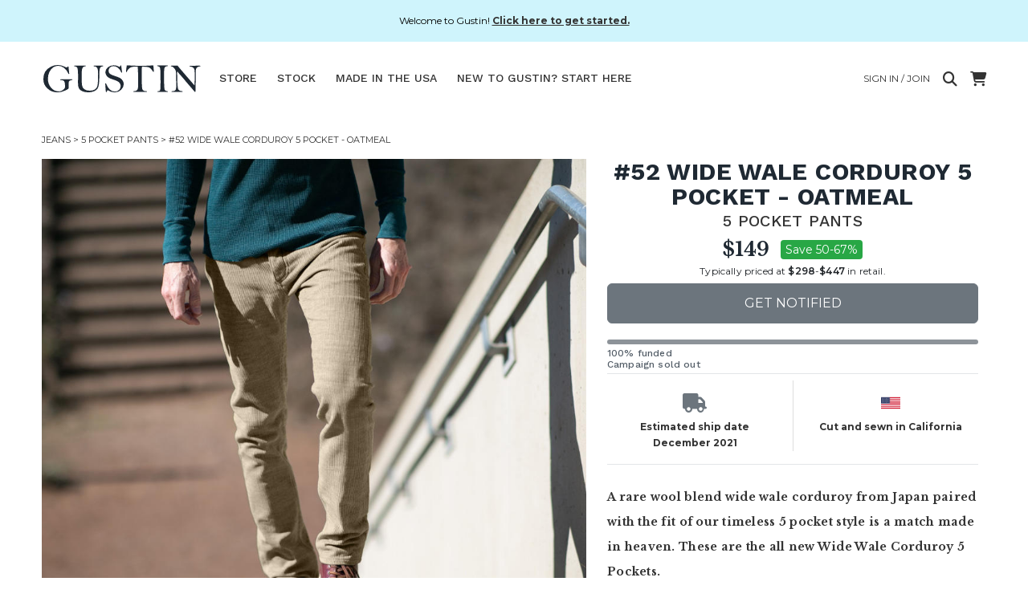

--- FILE ---
content_type: text/html; charset=utf-8
request_url: https://www.weargustin.com/store/jeans-52-wide-wale-corduroy-5-pocket-oatmeal
body_size: 24800
content:
<!DOCTYPE html PUBLIC "-//W3C//DTD XHTML 1.0 Transitional//EN" "http://www.w3.org/TR/xhtml1/DTD/xhtml1-transitional.dtd">
<html lang="en">
  <head>
    <title>52 Wide Wale Corduroy 5 Pocket - Oatmeal | 5 Pocket Pants</title>
	

    <meta name="description" content="A rare wool blend wide wale corduroy from Japan paired with the fit of our timeless 5 pocket style is a match made in heaven."/>
	<link rel="canonical" href="https://www.weargustin.com/store/jeans-52-wide-wale-corduroy-5-pocket-oatmeal"/>
    <meta name="viewport" content="width=device-width, initial-scale=1.0">
	
   <!-- Facebook Open Graph data -->
    <meta property="og:image" content="https://d1zyv7v12t3541.cloudfront.net/attached_assets/assets/000/056/167/original/2416c3f6e28c4c8acf51df38abf7a20c.jpg?1604324659"/>
    <meta property="og:title" content="52 Wide Wale Corduroy 5 Pocket - Oatmeal | 5 Pocket Pants"/>
    <meta property="og:url" content="https://www.weargustin.com/store/jeans-52-wide-wale-corduroy-5-pocket-oatmeal"/>
    <meta property="og:type" content="website"/>
    <meta property="og:site_name" content="Gustin"/>
    <meta property="og:description" content="A rare wool blend wide wale corduroy from Japan paired with the fit of our timeless 5 pocket style is a match made in heaven."/>
    <meta property="fb:app_id" content="153503141482998"/>
	<!-- Twitter Card data -->
	<meta name="twitter:card" content="summary"/>
	<meta name="twitter:title" content="52 Wide Wale Corduroy 5 Pocket - Oatmeal | 5 Pocket Pants"/>
	<meta name="twitter:description" content="A rare wool blend wide wale corduroy from Japan paired with the fit of our timeless 5 pocket style is a match made in heaven."/>
	<meta name="twitter:site" content="@weargustin"/>
	<meta name="twitter:creator" content="@weargustin"/>
	<meta name="twitter:image" content="https://d1zyv7v12t3541.cloudfront.net/attached_assets/assets/000/056/167/original/2416c3f6e28c4c8acf51df38abf7a20c.jpg?1604324659"/>
	<!-- Icons -->
    <link href="//d3j0v6lkz29kyu.cloudfront.net/assets/favicon-ed2fd6a14b8f9e1f2bca610b56eba7c450ee005d1949dd00a4bca2124b0060b0.ico" rel="icon" type="image/ico"></link>
    <link href="//d3j0v6lkz29kyu.cloudfront.net/assets/apple-touch-icon-d1b47ad21b36d632c8e7dcf170d6acc18cb1cedbba34002729b3ea45ee1bea0c.png" rel="apple-touch-icon" type="image/png"></link>
    <link href="//d3j0v6lkz29kyu.cloudfront.net/assets/apple-touch-icon-precomposed-d1b47ad21b36d632c8e7dcf170d6acc18cb1cedbba34002729b3ea45ee1bea0c.png" rel="apple-touch-icon-precomposed" type="image/png"></link>
    <link href="//d3j0v6lkz29kyu.cloudfront.net/assets/apple-touch-icon-152x152-b3a614390c19c48a37eb94eacb782ee1512ade8c4fc3b9deb3dc6d1d00babdde.png" rel="apple-touch-icon-152x152" type="image/png"></link>
    <link href="//d3j0v6lkz29kyu.cloudfront.net/assets/apple-touch-icon-152x152-precomposed-b3a614390c19c48a37eb94eacb782ee1512ade8c4fc3b9deb3dc6d1d00babdde.png" rel="apple-touch-icon-152x152-precomposed" type="image/png"></link>

    
  <script async src="https://www.googletagmanager.com/gtag/js?id=G-1XN1L0FZ5Q"></script>
  <script>
      window.dataLayer = window.dataLayer || [];
      function gtag() { dataLayer.push(arguments); }
  
      // Initialization for both tags
      gtag('js', new Date());
  
      // Configure for both tags
      gtag('config', 'G-1XN1L0FZ5Q');
      gtag('config', 'AW-11363064826');
  </script>

    <!-- Start VWO Async SmartCode -->
    <link rel="preconnect" href="https://dev.visualwebsiteoptimizer.com" />
    <script type='text/javascript' id='vwoCode'>
    window._vwo_code || (function() {
    var account_id=782002,
    version=2.1,
    settings_tolerance=2000,
    hide_element='body',
    hide_element_style = 'opacity:0 !important;filter:alpha(opacity=0) !important;background:none !important;transition:none !important;',
    /* DO NOT EDIT BELOW THIS LINE */
    f=false,w=window,d=document,v=d.querySelector('#vwoCode'),cK='_vwo_'+account_id+'_settings',cc={};try{var c=JSON.parse(localStorage.getItem('_vwo_'+account_id+'_config'));cc=c&&typeof c==='object'?c:{}}catch(e){}var stT=cc.stT==='session'?w.sessionStorage:w.localStorage;code={nonce:v&&v.nonce,use_existing_jquery:function(){return typeof use_existing_jquery!=='undefined'?use_existing_jquery:undefined},library_tolerance:function(){return typeof library_tolerance!=='undefined'?library_tolerance:undefined},settings_tolerance:function(){return cc.sT||settings_tolerance},hide_element_style:function(){return'{'+(cc.hES||hide_element_style)+'}'},hide_element:function(){if(performance.getEntriesByName('first-contentful-paint')[0]){return''}return typeof cc.hE==='string'?cc.hE:hide_element},getVersion:function(){return version},finish:function(e){if(!f){f=true;var t=d.getElementById('_vis_opt_path_hides');if(t)t.parentNode.removeChild(t);if(e)(new Image).src='https://dev.visualwebsiteoptimizer.com/ee.gif?a='+account_id+e}},finished:function(){return f},addScript:function(e){var t=d.createElement('script');t.type='text/javascript';if(e.src){t.src=e.src}else{t.text=e.text}v&&t.setAttribute('nonce',v.nonce);d.getElementsByTagName('head')[0].appendChild(t)},load:function(e,t){var n=this.getSettings(),i=d.createElement('script'),r=this;t=t||{};if(n){i.textContent=n;d.getElementsByTagName('head')[0].appendChild(i);if(!w.VWO||VWO.caE){stT.removeItem(cK);r.load(e)}}else{var o=new XMLHttpRequest;o.open('GET',e,true);o.withCredentials=!t.dSC;o.responseType=t.responseType||'text';o.onload=function(){if(t.onloadCb){return t.onloadCb(o,e)}if(o.status===200||o.status===304){_vwo_code.addScript({text:o.responseText})}else{_vwo_code.finish('&e=loading_failure:'+e)}};o.onerror=function(){if(t.onerrorCb){return t.onerrorCb(e)}_vwo_code.finish('&e=loading_failure:'+e)};o.send()}},getSettings:function(){try{var e=stT.getItem(cK);if(!e){return}e=JSON.parse(e);if(Date.now()>e.e){stT.removeItem(cK);return}return e.s}catch(e){return}},init:function(){if(d.URL.indexOf('__vwo_disable__')>-1)return;var e=this.settings_tolerance();w._vwo_settings_timer=setTimeout(function(){_vwo_code.finish();stT.removeItem(cK)},e);var t;if(this.hide_element()!=='body'){t=d.createElement('style');var n=this.hide_element(),i=n?n+this.hide_element_style():'',r=d.getElementsByTagName('head')[0];t.setAttribute('id','_vis_opt_path_hides');v&&t.setAttribute('nonce',v.nonce);t.setAttribute('type','text/css');if(t.styleSheet)t.styleSheet.cssText=i;else t.appendChild(d.createTextNode(i));r.appendChild(t)}else{t=d.getElementsByTagName('head')[0];var i=d.createElement('div');i.style.cssText='z-index: 2147483647 !important;position: fixed !important;left: 0 !important;top: 0 !important;width: 100% !important;height: 100% !important;background: white !important;';i.setAttribute('id','_vis_opt_path_hides');i.classList.add('_vis_hide_layer');t.parentNode.insertBefore(i,t.nextSibling)}var o=window._vis_opt_url||d.URL,s='https://dev.visualwebsiteoptimizer.com/j.php?a='+account_id+'&u='+encodeURIComponent(o)+'&vn='+version;if(w.location.search.indexOf('_vwo_xhr')!==-1){this.addScript({src:s})}else{this.load(s+'&x=true')}}};w._vwo_code=code;code.init();})();
    </script>
<!-- End VWO Async SmartCode -->  

  <!-- Start Kutoku referral snippet -->
  <script>
  (function (w) {
    var script = w.document.createElement("script");
    if (w.location.search.search(/(ktk|tap_a|tap_s)=/) === -1) { return; }
    script.src = "https://tspcaozs.weargustin.com/r/gR6sY7.js?" + [
      "url=" + encodeURIComponent(w.location.href),
      "cid=" + encodeURIComponent(Date.now() + "_" + Math.random().toString(36).substr(2))
    ].join("&");
    w.document.head.appendChild(script);
  }(window));
  </script>
  <!-- End Kutoku referral snippet -->



    <link rel="stylesheet" href="//d3j0v6lkz29kyu.cloudfront.net/assets/application-c1bb6625e7787b8a2ca404a9c325b7fe23e4ee5daa9136c2e81a2638a9cad8cc.css" media="all" />
	
    <link rel="preload" href="https://cdnjs.cloudflare.com/ajax/libs/font-awesome/6.4.0/css/all.min.css" as="style" onload="this.onload=null;this.rel='stylesheet'">
    <noscript>
        <link rel="stylesheet" href="https://cdnjs.cloudflare.com/ajax/libs/font-awesome/6.4.0/css/all.min.css">
    </noscript>

    <meta name="csrf-param" content="authenticity_token" />
<meta name="csrf-token" content="mLEmfHfvJuy1fokM3kbyanjzBzUtrdzmEFqclLWCHU7utj7JdhdWwhHFxQD8g2GEBt_ti9q-P85DfxGivyykcg" />
    <!-- <meta http-equiv="Content-Security-Policy" content="default-src 'self' data: https://*.herokuapp.com:* https://*.cloudfront.net:* https://*.googleapis.com:* https://*.google.com:* http://*.facebook.net:* http://*.twitter.com:* https://*.stripe.com:*  'unsafe-inline' 'unsafe-eval'; img-src * data:; child-src *; font-src * 'self'; "> -->
  </head>
  <body class="show campaigns campaigns-show">
        <div class="alert alert-info text-center mx-auto my-auto" style="z-index:10;" id="header-alert-div">
      <span class="text-black">Welcome to Gustin! <a href='/howitworks'><u><b>Click here to get started.</u></b></a></span>
    </div>



    <div id="menu" class="sidenav" style="z-index: 4;">
  <a href="javascript:void(0)" class="closebtn" onclick="closeNav()">&times;</a>

  <div class="dropdown-wrapper">
    <!-- Shop Links -->
    <div class="title-small dropdown">
      <a class="dropdown-toggle" href="#" role="button" id="shopDropdown" data-bs-toggle="dropdown" aria-expanded="false">Store</a>
      <ul class="dropdown-menu" aria-labelledby="shopDropdown">
        <li><a class="dropdown-item" href="/store">All</a></li>
          <hr>
          <li><a class="dropdown-item" href="/store/category/jeans">Jeans</a></li>
          <hr>
          <li><a class="dropdown-item" href="/store/category/shirts">Shirts</a></li>
          <hr>
          <li><a class="dropdown-item" href="/store/category/knits">Knits</a></li>
          <hr>
          <li><a class="dropdown-item" href="/store/category/jackets">Jackets</a></li>
          <hr>
          <li><a class="dropdown-item" href="/store/category/chinos">Chinos</a></li>
          <hr>
          <li><a class="dropdown-item" href="/store/category/accessories">Accessories</a></li>
          <hr>
          <li><a class="dropdown-item" href="/store/category/shoes">Shoes</a></li>
      </ul>
    </div>
  </div>
  <hr>
  <div class="title-small"><a href="/stock">Stock</a></div>
  <hr>
  <div class="title-small"><a href="/store/made-in-the-usa">Made In The USA</a></div>
  <hr>
  <div class="title-small"><a href="/howitworks">New to Gustin? Start here.</a></div>
  <hr>
  <div class="title-small"><a href="/faq">FAQ &amp; contact</a></div>
  <hr>
  <div class="title-small"><a href="/fitguide">Fit guide</a></div>  
  <hr>

    <div class="title-small"><a href="/welcome-back">Login / Join</a></div>
    <hr>
</div>

    <div class="container-fluid" id="wrap">
      <nav class="navbar navbar-expand-md navbar-light mx-auto masthead mb-3 mt-4 mt-md-0">
  <!-- Hamburger for XS screens -->
  <div class="d-md-none hamburger">
    <i class="fa fa-bars fa-xl" onclick="openNav()"></i>
  </div>
  
  <!-- Desktop Logo -->
  <div class="logo d-none d-md-block">
    <a href="/">
      <svg xmlns="http://www.w3.org/2000/svg" viewBox="0 0 402 76"><title>Artboard 1</title><path d="M75.08,41.51A13.43,13.43,0,0,0,70,42.87a4.62,4.62,0,0,0-2.41,2.41,16.17,16.17,0,0,0-.45,4.57q0,11.74-.55,12.9T57.26,68a41.38,41.38,0,0,1-17.67,4.11A36.19,36.19,0,0,1,14.44,62.7,30.82,30.82,0,0,1,4,38.8,33.72,33.72,0,0,1,22.47,8.31,37.64,37.64,0,0,1,39.94,3.87q8.34,0,18,4.76A10.45,10.45,0,0,0,61.73,10a2.7,2.7,0,0,0,2.41-1.36c.5-.76,1-1.15,1.35-1.15.77,0,1.22,1,1.36,2.91q.3,4.57,1.45,14a4.34,4.34,0,0,1,.1.9q0,1.2-1.05,1.2c-.44,0-.89-.53-1.36-1.6a34.22,34.22,0,0,0-10.85-14A24,24,0,0,0,40.75,6,22.19,22.19,0,0,0,28.6,9.76q-5.88,3.8-9.59,11.7A39.05,39.05,0,0,0,15.29,38.3a33.67,33.67,0,0,0,7.63,22Q30.56,69.63,42,69.62a17.17,17.17,0,0,0,6.93-1.25,19.51,19.51,0,0,0,5.39-3.61,14.34,14.34,0,0,0,3.06-3.52c.36-.77.53-2.79.53-6.07q0-8.23-2.18-10.84c-1.46-1.74-3.79-2.62-7-2.62l-1.56,0c-1,0-1.46-.31-1.46-.95s.54-1.15,1.61-1.15l2.66.1,11.35-.15,13.9-.3c.77,0,1.15.35,1.15,1s-.43,1.09-1.3,1.15ZM151.86,7.23a9.38,9.38,0,0,0-5.59,2.41q-1.78,1.86-2.34,6.73a136.74,136.74,0,0,0-.55,14.3,191.74,191.74,0,0,1-.88,20q-.87,8.23-3.79,12.27A20.14,20.14,0,0,1,130,69.5,36.74,36.74,0,0,1,115.57,72a36,36,0,0,1-14.88-2.78q-6.15-2.79-8.34-7.39T90.17,48.07l.2-13.91q0-18.54-1.58-22.69T82,7.23c-1.14,0-1.71-.28-1.71-.83s.7-1,2.11-1h25.15c1.44,0,2.16.3,2.16.91s-.54,1-1.61,1a8.76,8.76,0,0,0-5.27,2q-1.71,1.61-2.58,5.67t-.88,17.42q0,16,.92,22.19a14.46,14.46,0,0,0,5.83,9.81Q111,68,119.44,68q8.84,0,13.45-3.37a15.75,15.75,0,0,0,6-10q1.38-6.63,1.38-28.77,0-11.38-2.36-14.93a7.85,7.85,0,0,0-7-3.54q-1.86,0-1.86-1c0-.67.82-1,2.46-1h20.08c.91,0,1.36.34,1.36,1,0,.46-.37.75-1.11.85ZM169.64,25.9q3.36,2.67,13.85,6a57.92,57.92,0,0,1,11.57,4.66,19.29,19.29,0,0,1,6.45,6.33,15.87,15.87,0,0,1,2.61,8.73q0,7.93-6.57,14.21a22.49,22.49,0,0,1-16.12,6.27q-8.58,0-17.26-5.37A6.3,6.3,0,0,0,162,70.08c-.27,1.07-.71,1.6-1.31,1.6s-.92-.68-1.15-2.06-.72-7.86-1.46-19.47c.14-.4.49-.6,1.06-.6s.9.36,1.2,1.1Q168,70.08,181.89,70.08q6.87,0,10.76-4.15a13.46,13.46,0,0,0,3.89-9.51,12,12,0,0,0-2.08-6.82,15.63,15.63,0,0,0-5.52-5,63.06,63.06,0,0,0-10.87-4.27q-9.54-3.06-13-5.8a17.17,17.17,0,0,1-5-6.17,15.73,15.73,0,0,1-1.61-6.65q0-6.68,6.05-11.85a22.05,22.05,0,0,1,14.84-5.17,25.13,25.13,0,0,1,6.95,1,38.77,38.77,0,0,1,7.6,3.22,6.87,6.87,0,0,0,1.81-2.82c.27-.8.65-1.2,1.16-1.2a1.43,1.43,0,0,1,.9.5c.23,1.21.57,3.63,1,7.28L200,22.14q0,.9-1.11.9c-.4,0-.75-.33-1-1a27.52,27.52,0,0,0-7.88-10.95,17.54,17.54,0,0,0-11.4-4.31q-6.08,0-9.16,3.66a11.89,11.89,0,0,0-3.09,7.78,9.21,9.21,0,0,0,3.37,7.68ZM278.17,21a1.45,1.45,0,0,1-1.07-.42,24,24,0,0,1-1.93-2.84,23,23,0,0,0-5.43-6.15,14.5,14.5,0,0,0-6.28-2.68,113.6,113.6,0,0,0-14-.81q-.6,7.59-.6,17.32,0,32.22,1.38,38t9.86,5.77c1.38,0,2.06.29,2.06.86s-.65,1-2,1H229.32c-.8,0-1.2-.32-1.2-1s.78-1,2.36-1a8.63,8.63,0,0,0,9.21-8.28q.38-3.81.38-22,0-15.55-1.06-30.72c-2.61-.13-4.45-.2-5.52-.2q-10.86,0-15.73,4.54c-3.24,3-5.14,5.71-5.67,8.06q-.26,1.26-1.35,1.26a1.25,1.25,0,0,1-.94-.49,137.72,137.72,0,0,1,1.95-16.13l3.07,0c2.61,0,6.1.13,10.49.4q7.08.41,21.68.4,15,0,19.48-.35c2.74-.27,6.51-.4,11.29-.4a66,66,0,0,1,.81,7.53q.3,4.47.6,6.27a7.81,7.81,0,0,1,.05.86q0,1.2-1.05,1.2Zm34.58-14.2c-3.71.47-6,1.8-6.95,4s-1.38,10.38-1.38,24.5q0,7.78.4,17.52t.9,11.64a6,6,0,0,0,1.91,3.12q1.41,1.2,5.22,1.7,1.26.15,1.26,1c0,.6-.39.9-1.16.9l-12.47-.1-10.62.15c-1.17,0-1.76-.33-1.76-1s.47-1.06,1.41-1.06c3.11-.06,4.94-1.1,5.47-3.11s.8-8.42.8-19.22q0-15.68-.27-25.36T293.88,9.64c-.91-1.44-2.61-2.34-5.12-2.71-.94-.17-1.41-.55-1.41-1.16s.35-.9,1.06-.9l9.15.2,14-.2c1.68,0,2.52.33,2.52,1,0,.51-.46.82-1.36,1Zm81,.7q-5.07.56-7.3,2.64a9.23,9.23,0,0,0-2.66,6q-.44,3.91-.43,26.38l-.49,26.52q0,2-1,2a1.6,1.6,0,0,1-.7-.23,53.13,53.13,0,0,1-4.5-5.07q-4.06-4.83-10-11.62t-9.36-11q-7.49-9.09-9.44-11.19-7.27-7.74-8.58-9.94c-.57-1-1.09-1.51-1.56-1.51s-.55.65-.55,2l.1,7.78q0,14.81.8,23.64t1.68,10.37a10.55,10.55,0,0,0,3.06,3.09,7.93,7.93,0,0,0,4.65,1.55c2.21,0,3.31.4,3.31,1.21q0,.9-1.86.9L324.8,71c-1.14,0-1.71-.28-1.71-.85s.55-1,1.66-1c4.11,0,6.86-.91,8.23-2.73S335,60.69,335,54.77l-.41-17.62q0-15.62-.85-18.4A23.78,23.78,0,0,0,329.94,12q-3-4-6.8-4.49c-1.14-.13-1.7-.43-1.7-.9,0-.64.73-1,2.2-1l14.76.1q3,4.07,10.44,12.6L364.91,37l15.46,17.87q.5-9.09.5-23.6,0-10.89-.45-14.58a9.54,9.54,0,0,0-3.34-6.2,10.62,10.62,0,0,0-7.2-2.51c-1.34,0-2-.28-2-.85a.76.76,0,0,1,.42-.73,47.64,47.64,0,0,1,6.76-.45q6.31-.23,10.64-.23l6.77,0h1.11c1,0,1.55.29,1.55.88s-.45.83-1.35.93Z" fill="#1f2933"/></svg>

</a>  </div>

  <!-- Mobile Logo -->
  <div class="mobile-logo mt-0 d-block d-md-none" id="site-logo-div">
    <a href="/">
      <svg xmlns="http://www.w3.org/2000/svg" viewBox="0 0 402 76"><title>Artboard 1</title><path d="M75.08,41.51A13.43,13.43,0,0,0,70,42.87a4.62,4.62,0,0,0-2.41,2.41,16.17,16.17,0,0,0-.45,4.57q0,11.74-.55,12.9T57.26,68a41.38,41.38,0,0,1-17.67,4.11A36.19,36.19,0,0,1,14.44,62.7,30.82,30.82,0,0,1,4,38.8,33.72,33.72,0,0,1,22.47,8.31,37.64,37.64,0,0,1,39.94,3.87q8.34,0,18,4.76A10.45,10.45,0,0,0,61.73,10a2.7,2.7,0,0,0,2.41-1.36c.5-.76,1-1.15,1.35-1.15.77,0,1.22,1,1.36,2.91q.3,4.57,1.45,14a4.34,4.34,0,0,1,.1.9q0,1.2-1.05,1.2c-.44,0-.89-.53-1.36-1.6a34.22,34.22,0,0,0-10.85-14A24,24,0,0,0,40.75,6,22.19,22.19,0,0,0,28.6,9.76q-5.88,3.8-9.59,11.7A39.05,39.05,0,0,0,15.29,38.3a33.67,33.67,0,0,0,7.63,22Q30.56,69.63,42,69.62a17.17,17.17,0,0,0,6.93-1.25,19.51,19.51,0,0,0,5.39-3.61,14.34,14.34,0,0,0,3.06-3.52c.36-.77.53-2.79.53-6.07q0-8.23-2.18-10.84c-1.46-1.74-3.79-2.62-7-2.62l-1.56,0c-1,0-1.46-.31-1.46-.95s.54-1.15,1.61-1.15l2.66.1,11.35-.15,13.9-.3c.77,0,1.15.35,1.15,1s-.43,1.09-1.3,1.15ZM151.86,7.23a9.38,9.38,0,0,0-5.59,2.41q-1.78,1.86-2.34,6.73a136.74,136.74,0,0,0-.55,14.3,191.74,191.74,0,0,1-.88,20q-.87,8.23-3.79,12.27A20.14,20.14,0,0,1,130,69.5,36.74,36.74,0,0,1,115.57,72a36,36,0,0,1-14.88-2.78q-6.15-2.79-8.34-7.39T90.17,48.07l.2-13.91q0-18.54-1.58-22.69T82,7.23c-1.14,0-1.71-.28-1.71-.83s.7-1,2.11-1h25.15c1.44,0,2.16.3,2.16.91s-.54,1-1.61,1a8.76,8.76,0,0,0-5.27,2q-1.71,1.61-2.58,5.67t-.88,17.42q0,16,.92,22.19a14.46,14.46,0,0,0,5.83,9.81Q111,68,119.44,68q8.84,0,13.45-3.37a15.75,15.75,0,0,0,6-10q1.38-6.63,1.38-28.77,0-11.38-2.36-14.93a7.85,7.85,0,0,0-7-3.54q-1.86,0-1.86-1c0-.67.82-1,2.46-1h20.08c.91,0,1.36.34,1.36,1,0,.46-.37.75-1.11.85ZM169.64,25.9q3.36,2.67,13.85,6a57.92,57.92,0,0,1,11.57,4.66,19.29,19.29,0,0,1,6.45,6.33,15.87,15.87,0,0,1,2.61,8.73q0,7.93-6.57,14.21a22.49,22.49,0,0,1-16.12,6.27q-8.58,0-17.26-5.37A6.3,6.3,0,0,0,162,70.08c-.27,1.07-.71,1.6-1.31,1.6s-.92-.68-1.15-2.06-.72-7.86-1.46-19.47c.14-.4.49-.6,1.06-.6s.9.36,1.2,1.1Q168,70.08,181.89,70.08q6.87,0,10.76-4.15a13.46,13.46,0,0,0,3.89-9.51,12,12,0,0,0-2.08-6.82,15.63,15.63,0,0,0-5.52-5,63.06,63.06,0,0,0-10.87-4.27q-9.54-3.06-13-5.8a17.17,17.17,0,0,1-5-6.17,15.73,15.73,0,0,1-1.61-6.65q0-6.68,6.05-11.85a22.05,22.05,0,0,1,14.84-5.17,25.13,25.13,0,0,1,6.95,1,38.77,38.77,0,0,1,7.6,3.22,6.87,6.87,0,0,0,1.81-2.82c.27-.8.65-1.2,1.16-1.2a1.43,1.43,0,0,1,.9.5c.23,1.21.57,3.63,1,7.28L200,22.14q0,.9-1.11.9c-.4,0-.75-.33-1-1a27.52,27.52,0,0,0-7.88-10.95,17.54,17.54,0,0,0-11.4-4.31q-6.08,0-9.16,3.66a11.89,11.89,0,0,0-3.09,7.78,9.21,9.21,0,0,0,3.37,7.68ZM278.17,21a1.45,1.45,0,0,1-1.07-.42,24,24,0,0,1-1.93-2.84,23,23,0,0,0-5.43-6.15,14.5,14.5,0,0,0-6.28-2.68,113.6,113.6,0,0,0-14-.81q-.6,7.59-.6,17.32,0,32.22,1.38,38t9.86,5.77c1.38,0,2.06.29,2.06.86s-.65,1-2,1H229.32c-.8,0-1.2-.32-1.2-1s.78-1,2.36-1a8.63,8.63,0,0,0,9.21-8.28q.38-3.81.38-22,0-15.55-1.06-30.72c-2.61-.13-4.45-.2-5.52-.2q-10.86,0-15.73,4.54c-3.24,3-5.14,5.71-5.67,8.06q-.26,1.26-1.35,1.26a1.25,1.25,0,0,1-.94-.49,137.72,137.72,0,0,1,1.95-16.13l3.07,0c2.61,0,6.1.13,10.49.4q7.08.41,21.68.4,15,0,19.48-.35c2.74-.27,6.51-.4,11.29-.4a66,66,0,0,1,.81,7.53q.3,4.47.6,6.27a7.81,7.81,0,0,1,.05.86q0,1.2-1.05,1.2Zm34.58-14.2c-3.71.47-6,1.8-6.95,4s-1.38,10.38-1.38,24.5q0,7.78.4,17.52t.9,11.64a6,6,0,0,0,1.91,3.12q1.41,1.2,5.22,1.7,1.26.15,1.26,1c0,.6-.39.9-1.16.9l-12.47-.1-10.62.15c-1.17,0-1.76-.33-1.76-1s.47-1.06,1.41-1.06c3.11-.06,4.94-1.1,5.47-3.11s.8-8.42.8-19.22q0-15.68-.27-25.36T293.88,9.64c-.91-1.44-2.61-2.34-5.12-2.71-.94-.17-1.41-.55-1.41-1.16s.35-.9,1.06-.9l9.15.2,14-.2c1.68,0,2.52.33,2.52,1,0,.51-.46.82-1.36,1Zm81,.7q-5.07.56-7.3,2.64a9.23,9.23,0,0,0-2.66,6q-.44,3.91-.43,26.38l-.49,26.52q0,2-1,2a1.6,1.6,0,0,1-.7-.23,53.13,53.13,0,0,1-4.5-5.07q-4.06-4.83-10-11.62t-9.36-11q-7.49-9.09-9.44-11.19-7.27-7.74-8.58-9.94c-.57-1-1.09-1.51-1.56-1.51s-.55.65-.55,2l.1,7.78q0,14.81.8,23.64t1.68,10.37a10.55,10.55,0,0,0,3.06,3.09,7.93,7.93,0,0,0,4.65,1.55c2.21,0,3.31.4,3.31,1.21q0,.9-1.86.9L324.8,71c-1.14,0-1.71-.28-1.71-.85s.55-1,1.66-1c4.11,0,6.86-.91,8.23-2.73S335,60.69,335,54.77l-.41-17.62q0-15.62-.85-18.4A23.78,23.78,0,0,0,329.94,12q-3-4-6.8-4.49c-1.14-.13-1.7-.43-1.7-.9,0-.64.73-1,2.2-1l14.76.1q3,4.07,10.44,12.6L364.91,37l15.46,17.87q.5-9.09.5-23.6,0-10.89-.45-14.58a9.54,9.54,0,0,0-3.34-6.2,10.62,10.62,0,0,0-7.2-2.51c-1.34,0-2-.28-2-.85a.76.76,0,0,1,.42-.73,47.64,47.64,0,0,1,6.76-.45q6.31-.23,10.64-.23l6.77,0h1.11c1,0,1.55.29,1.55.88s-.45.83-1.35.93Z" fill="#1f2933"/></svg>

</a>  </div>

  <!-- Links (Hidden responsively) -->
  <div class="collapse navbar-collapse" id="navbarNav">
      <div class="navbar">
        <ul class="nav">
          <li class="dropdown ">
            <a id="store-nav-link" class="dropbtn" href="/store">Store</a>
            <div class="dropdown-content" id="dropdown-div">
                <a href="/store/category/jeans">Jeans</a>
                <a href="/store/category/shirts">Shirts</a>
                <a href="/store/category/knits">Knits</a>
                <a href="/store/category/jackets">Jackets</a>
                <a href="/store/category/chinos">Chinos</a>
                <a href="/store/category/accessories">Accessories</a>
                <a href="/store/category/shoes">Shoes</a>
            </div>
          </li>
          <li class="dropdown ">
            <a id="stock-nav-link" href="/stock">Stock</a>
            <div class="dropdown-content" id="dropdown-div">
                <a href="/stock?category=jeans">Jeans</a>
                <a href="/stock?category=shirts">Shirts</a>
                <a href="/stock?category=knits">Knits</a>
                <a href="/stock?category=chinos">Chinos</a>
                <a href="/stock?category=accessories">Accessories</a>
                <a href="/stock?category=shoes">Shoes</a>
            </div>
          </li>
          <li class=" d-none d-lg-inline">
            <a href="/store/made-in-the-usa">Made In The USA</a>
          </li>
          <li class="" id="hideForSearch">
            <a id="howitworks-nav-link" href="/howitworks">
              <span class="full-text">New to Gustin? Start here</span>
              <span class="short-text">Start Here</span>
</a>          </li>
        </ul>
      </div>
  </div>

  <!-- Right-aligned content -->
  <div class="ms-auto d-flex flex-column align-items-end">
    <div class="d-flex align-items-center ">
        <a class="d-none d-md-flex mx-2 pe-2" href="/welcome-back">
          <span class="full-text text-uppercase">Sign in / Join</span>
</a>        <a href="#" title="Search" class="search-button me-2">
          <i class="fa-solid fa-magnifying-glass fa-xl"></i>
        </a>
      <a class="ms-2" href="/cart">
        <i class="fa-solid fa-cart-shopping fa-xl"></i>
        <span class="badge rounded-pill bg-danger cart-counter d-none" id="cart_counter">0</span>
</a>      <form class="input-group inline-block position-relative search-form" style="display:none;" id="search-form" action="/store" accept-charset="UTF-8" method="get"><input name="utf8" type="hidden" value="&#x2713;" autocomplete="off" />
        <input type="text" name="search_string" id="search-input" placeholder="Search" class="form-control rounded search-input" />
        <a href="#" title="Close Search" class="close-search">
          <i class="fa-solid fa-xmark fa-xl"></i>
        </a>
</form>    </div>
  </div>
</nav>

  <div class="breadcrumb-box mx-auto py-0 mx-0">
    <div class="clearfix"></div>
    <div class="breadcrumb py-0 mx-0 clearfix">
      <a href='/store/category/jeans'>Jeans</a>&nbsp;>&nbsp;<a href='/store/subcategory/5-pocket-pants'>5 Pocket Pants</a>&nbsp;>&nbsp;#52 Wide Wale Corduroy 5 Pocket - Oatmeal
    </div>
    <div class="clearfix"></div>
  </div>

      
      
<div class="row g-0 show-product mx-auto">
    <div class="col-12 text-center pe-2 col-sm-7">
      <div class="row">
        <div class="col-12 pr-2">
          <div id="productCarousel" class="carousel slide">
            <div class="product-image">
              <div class="carousel-inner" id="images_and_captions">
                <div class="d-block">
                    <div class="carousel-item active" data-bs-slide-number="0">
                      <a class="product-thumb" href="javascript:void(0)" data-src="https://d1zyv7v12t3541.cloudfront.net/attached_assets/assets/000/056/167/extra_large/2416c3f6e28c4c8acf51df38abf7a20c.jpg?1604324659" data-zoom-src="https://d1zyv7v12t3541.cloudfront.net/attached_assets/assets/000/056/167/original/2416c3f6e28c4c8acf51df38abf7a20c.jpg?1604324659">
                        <img class="d-block w-100 product-img" alt="gustin #52 wide wale corduroy 5 pocket - oatmeal" loading="lazy" src="https://d1zyv7v12t3541.cloudfront.net/attached_assets/assets/000/056/167/extra_large/2416c3f6e28c4c8acf51df38abf7a20c.jpg?1604324659" width="460" height="460" />
                      </a>
                      <div class="caption row">
                        <div class="col">
                          &nbsp;
                        </div>
                      </div>
                    </div>
                    <div class="carousel-item " data-bs-slide-number="1">
                      <a class="product-thumb" href="javascript:void(0)" data-src="https://d1zyv7v12t3541.cloudfront.net/attached_assets/assets/000/056/169/extra_large/23a008cf4b57a3373f4deb050c9fb817.jpg?1604324663" data-zoom-src="https://d1zyv7v12t3541.cloudfront.net/attached_assets/assets/000/056/169/original/23a008cf4b57a3373f4deb050c9fb817.jpg?1604324663">
                        <img class="d-block w-100 product-img" alt="gustin #52 wide wale corduroy 5 pocket - oatmeal" loading="lazy" src="https://d1zyv7v12t3541.cloudfront.net/attached_assets/assets/000/056/169/extra_large/23a008cf4b57a3373f4deb050c9fb817.jpg?1604324663" width="460" height="460" />
                      </a>
                      <div class="caption row">
                        <div class="col">
                          &nbsp;
                        </div>
                      </div>
                    </div>
                    <div class="carousel-item " data-bs-slide-number="2">
                      <a class="product-thumb" href="javascript:void(0)" data-src="https://d1zyv7v12t3541.cloudfront.net/attached_assets/assets/000/056/168/extra_large/a7a87f8e6d1daa4a0bc6e82453ea5271.jpg?1604324661" data-zoom-src="https://d1zyv7v12t3541.cloudfront.net/attached_assets/assets/000/056/168/original/a7a87f8e6d1daa4a0bc6e82453ea5271.jpg?1604324661">
                        <img class="d-block w-100 product-img" alt="gustin #52 wide wale corduroy 5 pocket - oatmeal" loading="lazy" src="https://d1zyv7v12t3541.cloudfront.net/attached_assets/assets/000/056/168/extra_large/a7a87f8e6d1daa4a0bc6e82453ea5271.jpg?1604324661" width="460" height="460" />
                      </a>
                      <div class="caption row">
                        <div class="col">
                          &nbsp;
                        </div>
                      </div>
                    </div>
                    <div class="carousel-item " data-bs-slide-number="3">
                      <a class="product-thumb" href="javascript:void(0)" data-src="https://d1zyv7v12t3541.cloudfront.net/attached_assets/assets/000/056/170/extra_large/b2eb62c76cf6cf62b4f2de4ad4c9a9d2.jpg?1604324666" data-zoom-src="https://d1zyv7v12t3541.cloudfront.net/attached_assets/assets/000/056/170/original/b2eb62c76cf6cf62b4f2de4ad4c9a9d2.jpg?1604324666">
                        <img class="d-block w-100 product-img" alt="gustin #52 wide wale corduroy 5 pocket - oatmeal" loading="lazy" src="https://d1zyv7v12t3541.cloudfront.net/attached_assets/assets/000/056/170/extra_large/b2eb62c76cf6cf62b4f2de4ad4c9a9d2.jpg?1604324666" width="460" height="460" />
                      </a>
                      <div class="caption row">
                        <div class="col">
                          &nbsp;
                        </div>
                      </div>
                    </div>
                </div>
              </div>
            </div>
              <div class="d-block overflow-auto" id="outerthumbnailbox">
                  <div class="thumbnail-box d-flex" id="thumbnails" style="min-width: max-content;">
                    <div class="row mx-0 px-0 carousel-indicators position-relative">
                        <div class="card active" role="button" data-bs-slide-to="0" data-bs-target="#productCarousel">
                          <img class="card-img-top img-fluid" alt="gustin #52 wide wale corduroy 5 pocket - oatmeal" loading="lazy" src="https://d1zyv7v12t3541.cloudfront.net/attached_assets/assets/000/056/167/extra_large/2416c3f6e28c4c8acf51df38abf7a20c.jpg?1604324659" width="100" height="100" />
                        </div>
                        <div class="card " role="button" data-bs-slide-to="1" data-bs-target="#productCarousel">
                          <img class="card-img-top img-fluid" alt="gustin #52 wide wale corduroy 5 pocket - oatmeal" loading="lazy" src="https://d1zyv7v12t3541.cloudfront.net/attached_assets/assets/000/056/169/large/23a008cf4b57a3373f4deb050c9fb817.jpg?1604324663" width="100" height="100" />
                        </div>
                        <div class="card " role="button" data-bs-slide-to="2" data-bs-target="#productCarousel">
                          <img class="card-img-top img-fluid" alt="gustin #52 wide wale corduroy 5 pocket - oatmeal" loading="lazy" src="https://d1zyv7v12t3541.cloudfront.net/attached_assets/assets/000/056/168/large/a7a87f8e6d1daa4a0bc6e82453ea5271.jpg?1604324661" width="100" height="100" />
                        </div>
                        <div class="card " role="button" data-bs-slide-to="3" data-bs-target="#productCarousel">
                          <img class="card-img-top img-fluid" alt="gustin #52 wide wale corduroy 5 pocket - oatmeal" loading="lazy" src="https://d1zyv7v12t3541.cloudfront.net/attached_assets/assets/000/056/170/large/b2eb62c76cf6cf62b4f2de4ad4c9a9d2.jpg?1604324666" width="100" height="100" />
                        </div>
                    </div>
                  </div>
              </div>
          </div>
        </div>
      </div>
    </div>
  <div class="col-12 ps-0 ps-md-2 col-sm-5">
    <div class="product-detail" style="max-width:800px;">
      
<div>
  <div class="product-name">
    <h1 style="all:unset;">#52 Wide Wale Corduroy 5 Pocket - Oatmeal</h1>
	<a href="/store/subcategory/5-pocket-pants">
      <h2 class="product-subtitle">5 Pocket Pants</h2>
</a>  </div>
    <div class="row-fluid full-price-box mt-2 mb-1">
      <div class="d-flex align-items-center justify-content-center text-center">
        <span class="price-text">
          $149
        </span>
        <div class="d-flex align-items-center" style="margin-left: 14px;">
          <span class="save-message-text">
            Save 50-67%
          </span>
        </div>
      </div>
  </div>

    <div class="row my-2" id="value-callout">
      <div class="col-12 text-center">
        <span class="align-middle subinfo-text text-dark">
    	  Typically priced at <span class='fw-semibold'>$298</span>-<span class='fw-semibold'>$447</span> in retail.
    	</span>
      </div>
    </div>
</div>

      <div class="size-selection-test">

      <button class="btn btn-secondary w-100" id="notify-me-button" style="padding: 12px 0;" onclick="toggleNotifyInput()">Get notified</button>
      <div id="notify-input-container" class="align-items-center" style="display:none; margin-top: 10px;">
        <form class="d-flex align-items-center" action="/store/3837/product_notification" accept-charset="UTF-8" method="post"><input name="utf8" type="hidden" value="&#x2713;" autocomplete="off" /><input type="hidden" name="authenticity_token" value="4WY6aOGUfHq_tstxkzLpqW-bhICP3CaMM6CsuGGxMjeXYSLd4GwMVBsNh32x93pHEbduPnjPxaRghSGOax-LCw" autocomplete="off" />
          <input type="hidden" name="size_id" id="selected_size_id" autocomplete="off" />
          <div class="nvomrewisapz_1762690076"><style media="screen">.nvomrewisapz_1762690076 {display:none;}</style><label for="nvomrewisapz">If you are a human, ignore this field</label><input type="text" name="nvomrewisapz" id="nvomrewisapz" autocomplete="off" tabindex="-1" /><input type="hidden" name="spinner" value="2d04c9048638630c1e2ff4a4b4e3ca67" autocomplete="off" /></div>
          <input type="email" name="guest_email" id="guest_email" placeholder="Email address" class="form-control rounded-end-0 m-0" required="required" style="margin-right: 10px;height:53px;" />
          <input type="submit" name="commit" value="Notify Me" class="btn btn-primary" style="border-top-left-radius: 0px;border-bottom-left-radius: 0px;" />
</form>      </div>
    

  <div id="event-id" style="display:none;"></div>
</div>

<script>
  let currentFit = null;
  let currentDisplaySize = null;
  let currentSizeElement = null;
  let addToCartRevertTimer = null;
  let originalAddToCartHTML = null;

  document.addEventListener("DOMContentLoaded", function() {
    const fitButtons = document.querySelectorAll(".fit-button");
    fitButtons.forEach(function(button) {
      fitButtons.forEach(btn => btn.classList.remove("active"));
      button.addEventListener("click", function() {
        const newFit = this.getAttribute("data-fit");
        if (newFit === currentFit) return;

        fitButtons.forEach(btn => btn.classList.remove("active"));
        this.classList.add("active");

        document.querySelectorAll(".size-buttons").forEach(group => group.style.display = "none");
        const newFitSizes = document.getElementById(newFit + "-sizes");
        newFitSizes.style.display = "flex";

        if (currentDisplaySize) {
          let sizeFound = false;
          newFitSizes.querySelectorAll('.size-button').forEach(button => {
            if (button.textContent.trim() === currentDisplaySize) {
              currentSizeElement?.classList.remove("active");
              button.classList.add("active");
              currentSizeElement = button;
              document.getElementById("selected_size_id").value = button.getAttribute("data-size-id");

              handleSizeButtonState(button);

              sizeFound = true;
            }
          });

          if (!sizeFound) {
            currentSizeElement?.classList.remove("active");
            currentDisplaySize = null;
            currentSizeElement = null;
            document.getElementById("selected_size_id").value = "";
          }
        }
        currentFit = newFit;
      });
    });

    document.querySelectorAll(".size-button").forEach(function(button) {
      button.addEventListener("click", function() {
        const displaySize = this.textContent.trim();
        currentSizeElement?.classList.remove("active");
        this.classList.add("active");
        currentDisplaySize = displaySize;
        currentSizeElement = this;
        document.getElementById("selected_size_id").value = this.getAttribute("data-size-id");

        handleSizeButtonState(this);
      });
    });

    function revertAddToCartButton() {
      if (addToCartRevertTimer) {
        clearTimeout(addToCartRevertTimer);
        addToCartRevertTimer = null;

        const tempLink = document.getElementById("temporary-cart-link");
        if (tempLink && originalAddToCartHTML) {
            tempLink.outerHTML = originalAddToCartHTML;
        }
      }
    }

    function handleSizeButtonState(button) {
      revertAddToCartButton();
      const addToCart = document.getElementById("add-to-cart-button2");
      const notify = document.getElementById("notify-me-button");
      const campaignLink = document.getElementById("active-campaign-link");
      const campaignLang = document.getElementById("active-campaign-language");

      if (!button) {
        if (addToCart) addToCart.style.display = "none";
        if (notify) notify.style.display = "none";
        if (campaignLink) campaignLink.style.display = "none";
        if (campaignLang) campaignLang.style.display = "none";
        return;
      }

      if (button.classList.contains("unavailable")) {
        if (addToCart) addToCart.style.display = "none";
        if (campaignLink) campaignLink.style.display = "none";
        if (campaignLang) campaignLang.style.display = "none";
        if (notify) notify.style.display = "inline-block";
      }
      if (button.classList.contains("active_campaign")) {
        if (addToCart) addToCart.style.display = "none";
        if (campaignLink) campaignLink.style.display = "inline-block";
        if (campaignLang) campaignLang.style.display = "inline-block";
        if (notify) notify.style.display = "none";
      }
      if (button.classList.contains("available_now")) {
        if (addToCart) addToCart.style.display = "inline-block";
        if (campaignLink) campaignLink.style.display = "none";
        if (campaignLang) campaignLang.style.display = "none";
        if (notify) notify.style.display = "none";
      }
    }

    $(document).on('click', '#add-to-cart-button2', function(event){
        var size_id = $(".size-button.active").length > 0 ? $(".size-button.active").data("size-id") : $("#size_id").val();
        if ($(".size-button").length > 0 && !size_id) {
            alert("Please select a size before adding to cart");
            return false;
        }

        var product_id = $("#product_id").val();
        var campaign_id = $("#campaign_id").val();
        var stock = $("#stock").val() === 'true';
        var quantity = 1;

        var newCartItem = {
            product_id: product_id,
            size_id: size_id,
            campaign_id: campaign_id,
            stock: stock,
            quantity: quantity
        };

        // Get the current cart from the cookies
        var cart = JSON.parse(Cookies.get('cart') || "[]");
    
        // Add the new item to the cart
        cart.push(newCartItem);

        // Set the updated cart back into the cookies
        Cookies.set('cart', JSON.stringify(cart), { expires: 30 });
    
        // Store the original button for later use
        originalAddToCartHTML = this.outerHTML;
    
        // Change the button to a link
        this.outerHTML = '<a id="temporary-cart-link" href="/cart" class="btn btn-primary btn-success w-100">Go to cart</a>';
    
        // Get the current number of items from the badge
        var num_cart_items = parseInt($('#cart_counter').text(), 10);
    
        // Add 1 to the number of items
        num_cart_items++;
    
        // Update the number in the badge
        $('#cart_counter').text(num_cart_items);
    
        // If the badge was hidden, remove the 'hidden' class
        if (num_cart_items > 0) {
            $('#cart_counter').removeClass('d-none');
        }
      
        // Update the cart content dynamically by making an AJAX call
        $.ajax({
        type: 'PATCH',
        url: '/cart/update',
        data: { cart_items: JSON.stringify(cart) },
        dataType: 'script'
        });
        // // last option is to reload the page
        // location.reload();

        // Prevent form submission
        event.preventDefault();

        // After 5 seconds, revert the button
        addToCartRevertTimer = setTimeout(function() {
          $('#temporary-cart-link').replaceWith(originalAddToCartHTML);
          addToCartRevertTimer = null;
        }, 5000);
    });
  });

  function trackAddToCart() {
    $(document).one('cartUpdated', function() {
      var eventID = $("#event-id").text();
      fbq('track', 'AddToCart', {
        content_ids: ['3837'],
        content_type: 'product',
        value: 149.0,
        currency: 'USD',
        product_category: 'Jeans',
        eventID: eventID,
        user_data: {}
      });
      // Klaviyo Tracking for 'Added to Cart'
      klaviyo.push(["track", "Add to Cart"]);
    });
  }

  function toggleNotifyInput() {
    var inputContainer = document.getElementById('notify-input-container');
    var notifyButton = document.getElementById('notify-me-button');

    if (inputContainer.style.display === 'none' || inputContainer.style.display === '') {
      inputContainer.style.display = 'flex';
      notifyButton.style.display = 'none';
    }
  }
</script>

<script type="text/template" id="fitguide-template">
  <div class="information-page mx-auto p-4 bg-white">
    <div class="col">
      <style>
  .vintagestraight-fit li::marker,
  .slim-fit li::marker,
  .skinny-fit li::marker {
    font-size: 1.5em;
  }

  .vintagestraight-fit li:nth-child(1)::marker { color: #3fb37f; }  /* Green */
  .vintagestraight-fit li:nth-child(2)::marker { color: #f777b7; }  /* Pink */
  .vintagestraight-fit li:nth-child(3)::marker { color: #56a2e8; }  /* Blue */

  .slim-fit li:nth-child(1)::marker { color: #56a2e8; }     /* Blue */
  .slim-fit li:nth-child(2)::marker { color: red; }     /* Red */
  .slim-fit li:nth-child(3)::marker { color: #3fb37f; }  /* Green */

  .skinny-fit li:nth-child(1)::marker { color: #56a2e8; }   /* Blue */
  .skinny-fit li:nth-child(2)::marker { color: #f777b7; }   /* Pink */
</style>

<div class="row">
  <div class="col-12">
    <div class="title text-center">Jeans</div>
    <div class="narrow-justified-box">
      <div class="d-inline text intro" style="font-size:16px;line-height:24px;background-color:gold;">At Gustin, we don't use <a href="https://en.wikipedia.org/wiki/Vanity_sizing"><u>vanity sizing</u></a>. Most customers order two waist sizes larger in our jeans than they do in other brands.</div>
	  <br/><br/>
      <div class="d-inline text intro">We’re very serious about our fits here at Gustin.</div>
      <div class="d-inline text">The best pair of <a href="https://www.weargustin.com/blog/jeans-what-is-selvedge-denim" target="_blank">japanese selvedge denim jeans</a> in the world will be worthless to you if it doesn’t fit like a glove. They’re the result of years of wearing. We often wear new fits for months ourselves before releasing them to make sure they pass the real test of everyday living.</div>
    </div>
  </div>
  <div class="col-12 col-md-3">
    <img class="img-fluid" alt="gustin vintage straight fit selvedge jeans fit example" loading="eager" src="//d3j0v6lkz29kyu.cloudfront.net/assets/new_vintagestraight-343226eb30287051f7dd651e564b5b1f433fb7e1ea02b99c21c043db7fc03ddf.jpg" />
    <div class="subtitle text-center">Vintage Straight fit</div>
    <p>Our new Vintage Straight fit is inspired by pre-1950's, classic denim fits.</p>
    <ul class="vintagestraight-fit">
	  <li>A near dead straight line from top to bottom</li>
	  <li>Notably higher rise front and back</li>
	  <li>Roomy top block and fuller thigh and leg</li>
    </ul>
  </div>
  <div class="col-12 col-md-3">
    <img class="img-fluid" alt="gustin vintage straight fit selvedge jeans fit example" loading="eager" src="//d3j0v6lkz29kyu.cloudfront.net/assets/new_straight-c820768495a4bd37d4da65a383cd008e2d2dea56bf49345374bb0076412061dd.jpg" />
    <div class="subtitle text-center">Straight fit</div>
    <p>This is the perfect, classic straight leg fit. Not too skinny, not too loose. The rise is just right, but not super low. It’s a timeless cut that will never go out of style. Gustin was born with this fit.</p>
  </div>
  <div class="col-12 col-md-3">
    <img class="img-fluid" alt="gustin vintage straight fit selvedge jeans fit example" loading="eager" src="//d3j0v6lkz29kyu.cloudfront.net/assets/new_slim-9d94385fb604efdf7643c10e43a4227e50ccba325b957b38572e9965ee065526.jpg" />
    <div class="subtitle text-center">Slim fit</div>
    <p>This is our modern slim cut. We’ve dropped the rise as compared to the straight fit so it sits lower on the hips. The thigh has been brought in along with the knee and there is a slight taper to the cuff. Definitely a more fitted look, but very wearable.</p>
    <ul class="slim-fit">
	  <li>Dropped the rise (compared to the straight fit)</li>
	  <li>Brought in the thigh and the knee</li>
	  <li>Slight taper to the cuff</li>
	</ul>
  </div>
  <div class="col-12 col-md-3">
    <img class="img-fluid" alt="gustin vintage straight fit selvedge jeans fit example" loading="eager" src="//d3j0v6lkz29kyu.cloudfront.net/assets/new_skinny-e690431ef3d356c4fb210aa26c4547754217d64b763d4a03cc4c5ae65a7528af.jpg" />
    <div class="subtitle text-center">Skinny fit</div>
    <p>This is our skinny cut. It's a true skinny fit - for people who are looking for a more aggressive cut. The thigh is significantly narrower than our slim fit, and the cut carries down to a narrow cuff opening.</p>
    <ul class="skinny-fit">
	  <li>Significantly narrower thigh (compared to the slim)</li>
	  <li>Cut carries down to a narrow cuff opening</li>
    </ul>
  </div>
  <div class="col-12">
    <ul class="nav nav-tabs justify-content-center" id="jeans-tables" role="tablist">
      <li class="nav-item">
        <a class="nav-link subtitle mb-0 px-1 px-md-2 active" id="jeans-vintagestraight-tab" data-bs-toggle="tab" href="#jeans-vintagestraight" role="tab" aria-controls="jeans-vintagestraight" aria-selected="true">Vintage Straight</a>
      </li>
      <li class="nav-item">
        <a class="nav-link subtitle mb-0 px-1 px-md-2" id="jeans-straight-tab" data-bs-toggle="tab" href="#jeans-straight" role="tab" aria-controls="jeans-straight" aria-selected="false">Straight</a>
      </li>
      <li class="nav-item">
        <a class="nav-link subtitle mb-0 px-1 px-md-2" id="jeans-slim-tab" data-bs-toggle="tab" href="#jeans-slim" role="tab" aria-controls="jeans-slim" aria-selected="false">Slim</a>
      </li>
      <li class="nav-item">
        <a class="nav-link subtitle mb-0 px-1 px-md-2" id="jeans-skinny-tab" data-bs-toggle="tab" href="#jeans-skinny" role="tab" aria-controls="jeans-skinny" aria-selected="false">Skinny</a>
      </li>
    </ul>
    <div class="tab-content" id="jeans-tablesContent">
      <div class="tab-pane fade show active" id="jeans-vintagestraight" role="tabpanel" aria-labelledby="jeans-vintagestraight-tab">
        <div class="table-responsive">
          <table class="table table-bordered table-sm table-responsive-sm">
            <thead>
              <tr>
                <th class="font-italic">Gustin Size</th>
                <th>29</th>
                <th>30</th>
                <th>31</th>
                <th>32</th>
                <th>33</th>
                <th>34</th>
                <th>35</th>
                <th>36</th>
                <th>37</th>
                <th>38</th>
                <th>40</th>
              </tr>
            </thead>
            <tbody>
              <tr>
                <td>Waist Measurement</td>
                <td>29.5</td>
                <td>30.5</td>
                <td>31.5</td>
                <td>32.5</td>
                <td>33.5</td>
                <td>34.5</td>
                <td>35.5</td>
                <td>36.5</td>
                <td>37.5</td>
                <td>38.5</td>
                <td>40.5</td>
              </tr>
              <tr>
                <td>Front Rise</td>
                <td>11</td>
                <td>11.25</td>
                <td>11.5</td>
                <td>11.75</td>
                <td>12</td>
                <td>12.25</td>
                <td>12.5</td>
                <td>12.75</td>
                <td>13</td>
                <td>13.25</td>
                <td>13.75</td>
              </tr>
              <tr>
                <td>Back Rise</td>
                <td>14</td>
                <td>14.25</td>
                <td>14.5</td>
                <td>14.75</td>
                <td>15.25</td>
                <td>15.5</td>
                <td>15.75</td>
                <td>16.25</td>
                <td>16.5</td>
                <td>16.75</td>
                <td>17.25</td>
              </tr>
              <tr>
                <td>Thigh (2" down)</td>
                <td>21.5</td>
                <td>22</td>
                <td>22.5</td>
                <td>23</td>
                <td>23.5</td>
                <td>24.5</td>
                <td>24.75</td>
                <td>25</td>
                <td>25.25</td>
                <td>25.5</td>
                <td>26</td>
              </tr>
              <tr>
                <td>Knee (15" down)</td>
                <td>14.75</td>
                <td>15.25</td>
                <td>15.75</td>
                <td>16.25</td>
                <td>16.75</td>
                <td>17.25</td>
                <td>17.75</td>
                <td>18.25</td>
                <td>18.75</td>
                <td>19.25</td>
                <td>20.25</td>
              </tr>
              <tr>
                <td>Cuff Opening</td>
                <td>14.5</td>
                <td>15</td>
                <td>15.5</td>
                <td>16</td>
                <td>16.5</td>
                <td>17</td>
                <td>17.5</td>
                <td>18</td>
                <td>18.5</td>
                <td>19</td>
                <td>20</td>
              </tr>
              <tr>
                <td>Inseam</td>
                <td>34</td>
                <td>34</td>
                <td>34</td>
                <td>34</td>
                <td>34</td>
                <td>36</td>
                <td>36</td>
                <td>36</td>
                <td>36</td>
                <td>36</td>
                <td>36</td>
              </tr>
            </tbody>
          </table>
	    </div>
      </div>
      <div class="tab-pane fade" id="jeans-straight" role="tabpanel" aria-labelledby="jeans-straight-tab">
        <div class="table-responsive">
          <table class="table table-bordered table-sm table-responsive-sm">
            <thead>
              <tr>
                <th class="font-italic">Gustin Size</th>
                <th>29</th>
                <th>30</th>
                <th>31</th>
                <th>32</th>
                <th>33</th>
                <th>34</th>
                <th>35</th>
                <th>36</th>
                <th>37</th>
                <th>38</th>
                <th>40</th>
              </tr>
            </thead>
            <tbody>
              <tr>
                <td>Waist Measurement</td>
                <td>29.5</td>
                <td>30.5</td>
                <td>31.5</td>
                <td>32.5</td>
                <td>33.5</td>
                <td>34.5</td>
                <td>35.5</td>
                <td>36.5</td>
                <td>37.5</td>
                <td>38.5</td>
                <td>40.5</td>
              </tr>
              <tr>
                <td>Front Rise</td>
                <td>10</td>
                <td>10.25</td>
                <td>10.5</td>
                <td>10.75</td>
                <td>11</td>
                <td>11.25</td>
                <td>11.5</td>
                <td>11.75</td>
                <td>12</td>
                <td>12.25</td>
                <td>12.75</td>
              </tr>
              <tr>
                <td>Thigh (2" down)</td>
                <td>21.5</td>
                <td>22</td>
                <td>22.5</td>
                <td>23</td>
                <td>23.5</td>
                <td>24.5</td>
                <td>24.75</td>
                <td>25</td>
                <td>25.25</td>
                <td>25.5</td>
                <td>26.5</td>
              </tr>
              <tr>
                <td>Knee (15" down)</td>
                <td>15</td>
                <td>16</td>
                <td>16.5</td>
                <td>17</td>
                <td>17.5</td>
                <td>18</td>
                <td>18.5</td>
                <td>19</td>
                <td>19.5</td>
                <td>20</td>
                <td>21</td>
              </tr>
              <tr>
                <td>Cuff Opening</td>
                <td>15</td>
                <td>16</td>
                <td>16.5</td>
                <td>17</td>
                <td>17.5</td>
                <td>18</td>
                <td>18.25</td>
                <td>18.5</td>
                <td>18.75</td>
                <td>19</td>
                <td>19.25</td>
              </tr>
              <tr>
                <td>Inseam</td>
                <td>34</td>
                <td>34</td>
                <td>34</td>
                <td>34</td>
                <td>34</td>
                <td>36</td>
                <td>36</td>
                <td>36</td>
                <td>36</td>
                <td>36</td>
                <td>36</td>
              </tr>
            </tbody>
          </table>
	    </div>
      </div>
      <div class="tab-pane fade" id="jeans-slim" role="tabpanel" aria-labelledby="jeans-slim-tab">
        <div class="table-responsive">
          <table class="table table-bordered table-sm">
            <thead>
              <tr>
                <th class="font-italic">Gustin Size</th>
                <th>29</th>
                <th>30</th>
                <th>31</th>
                <th>32</th>
                <th>33</th>
                <th>34</th>
                <th>35</th>
                <th>36</th>
                <th>37</th>
                <th>38</th>
                <th>40</th>
              </tr>
            </thead>
            <tbody>
              <tr>
                <td>Waist Measurement</td>
                <td>29.5</td>
                <td>30.5</td>
                <td>31.5</td>
                <td>32.5</td>
                <td>33.5</td>
                <td>34.5</td>
                <td>35.5</td>
                <td>36.5</td>
                <td>37.5</td>
                <td>38.5</td>
                <td>40.5</td>
              </tr>
              <tr>
                <td>Front Rise</td>
                <td>9.5</td>
                <td>9.6</td>
                <td>9.8</td>
                <td>9.9</td>
                <td>10</td>
                <td>10.1</td>
                <td>10.3</td>
                <td>10.4</td>
                <td>10.5</td>
                <td>10.6</td>
                <td>10.8</td>
              </tr>
              <tr>
                <td>Thigh (2" down)</td>
                <td>20.9</td>
                <td>21.4</td>
                <td>21.9</td>
                <td>22.4</td>
                <td>22.9</td>
                <td>23.4</td>
                <td>23.9</td>
                <td>24.4</td>
                <td>25</td>
                <td>25.4</td>
                <td>26</td>
              </tr>
              <tr>
                <td>Knee (15" down)</td>
                <td>15</td>
                <td>15.3</td>
                <td>15.5</td>
                <td>15.8</td>
                <td>16</td>
                <td>16.3</td>
                <td>16.5</td>
                <td>16.8</td>
                <td>17</td>
                <td>17.3</td>
                <td>17.8</td>
              </tr>
              <tr>
                <td>Cuff Opening</td>
                <td>14</td>
                <td>14.3</td>
                <td>14.5</td>
                <td>14.8</td>
                <td>15</td>
                <td>15.3</td>
                <td>15.5</td>
                <td>15.8</td>
                <td>16</td>
                <td>16.3</td>
                <td>16.8</td>
              </tr>
              <tr>
                <td>Inseam</td>
                <td>34</td>
                <td>34</td>
                <td>34</td>
                <td>34</td>
                <td>34</td>
                <td>36</td>
                <td>36</td>
                <td>36</td>
                <td>36</td>
                <td>36</td>
                <td>36</td>
              </tr>
            </tbody>
          </table>
        </div>
      </div>
      <div class="tab-pane fade" id="jeans-skinny" role="tabpanel" aria-labelledby="jeans-skinny-tab">
        <div class="table-responsive">	  
          <table class="table table-bordered table-sm table-responsive-sm">
            <thead>
              <tr>
                <th class="font-italic">Gustin Size</th>
                <th>29</th>
                <th>30</th>
                <th>31</th>
                <th>32</th>
                <th>33</th>
                <th>34</th>
                <th>35</th>
                <th>36</th>
                <th>37</th>
                <th>38</th>
              </tr>
            </thead>
            <tbody>
              <tr>
                <td>Waist Measurement</td>
                <td>29.5</td>
                <td>30.5</td>
                <td>31.5</td>
                <td>32.5</td>
                <td>33.5</td>
                <td>34.5</td>
                <td>35.5</td>
                <td>36.5</td>
                <td>37.5</td>
                <td>38.5</td>
              </tr>
              <tr>
                <td>Front Rise</td>
                <td>9.5</td>
                <td>9.6</td>
                <td>9.8</td>
                <td>9.9</td>
                <td>10</td>
                <td>10.1</td>
                <td>10.3</td>
                <td>10.4</td>
                <td>10.5</td>
                <td>10.6</td>
              </tr>
              <tr>
                <td>Thigh (2" down)</td>
                <td>19.5</td>
                <td>20</td>
                <td>20.5</td>
                <td>21</td>
                <td>21.5</td>
                <td>22</td>
                <td>22.5</td>
                <td>23</td>
                <td>23.5</td>
                <td>24</td>
              </tr>
              <tr>
                <td>Knee (15" down)</td>
                <td>13.7</td>
                <td>14.1</td>
                <td>14.5</td>
                <td>14.8</td>
                <td>15.2</td>
                <td>15.6</td>
                <td>16</td>
                <td>16.4</td>
                <td>16.8</td>
                <td>17.1</td>
              </tr>
              <tr>
                <td>Cuff Opening</td>
                <td>13.5</td>
                <td>13.75</td>
                <td>14</td>
                <td>14.25</td>
                <td>14.5</td>
                <td>14.75</td>
                <td>15</td>
                <td>15.25</td>
                <td>15.5</td>
                <td>15.75</td>
              </tr>
              <tr>
                <td>Inseam</td>
                <td>34</td>
                <td>34</td>
                <td>34</td>
                <td>34</td>
                <td>34</td>
                <td>36</td>
                <td>36</td>
                <td>36</td>
                <td>36</td>
                <td>36</td>
              </tr>
            </tbody>
          </table>
        </div>
      </div>
    </div>
  </div>
  <div class="col-12 text-center">
    <div class="measurement-title">Jeans Measurements</div>
    <div class="narrow-justified-box">Picking the right size is very important. We know from selling thousands of pairs of our jeans that the best way to decide which size to order is to measure your best fitting pair of jeans, without any elastic, spandex or elastane, and compare with our size guide. All of our measurements are pre-wear and pre-wash. Expect our waist to stretch as they break in (raw denim stretches more as it breaks in than washed fabric), and shrink minimally when the pants are washed. Some customers find that our 5 pocket styles to fit a bit tighter than our denim because they don’t all relax the same with break in.</div>
  </div>
  <div class="col-12 col-sm-4">
    <div class="small-subtitle">Waist</div>
    <p>With the waistband buttoned, lay out your pants flat on a hard surface. Pull the front of the waistband to be perfectly straight and level with the back of the waistband. Measure when the waistband is 100% parallel, pushed flat and pulled taut with the ruler/measuring tape. Measure beyond the seams to get the full fabric measurement. Then multiply this number by two.</p>
    <div class="small-subtitle">Front rise</div>
    <p>With the pants still buttoned and flat, measured from the crotch seam to the top edge of the front of the pant.</p>
    <div class="small-subtitle">Thigh (2” down)</div>
    <p>With the pants still buttoned and flat, measure across the thigh, 2” down from the crotch seam. Multiply this number by two.</p>
    <div class="small-subtitle">Knee (15” down)</div>
    <p>With the pants still buttoned and flat, measure across the knee, 15” down from the crotch seam. Multiply this number by two.</p>
    <div class="small-subtitle">Cuff opening</div>
    <p>With the cuff flat, measure the width and multiply by two</p>
  </div>
  <div class="col-12 col-sm-4">
	<img class="img-fluid" alt="gustin selvedge jeans measurement guide" src="//d3j0v6lkz29kyu.cloudfront.net/assets/jeans_sketch_fit_guide-80661532200193f8ea6206b7eb60122e5ab6afdfe259868159bba25ecef45dd9.jpg" />
  </div>
  <div class="col-12 col-sm-4">
    <div class="form-box mt-0">
      <div class="text-uppercase text-center mb-1 fw-bold">Here's an example</div>
      <p>You have a pair of jeans labeled size 30 that fit perfectly. You measure the waist of the pants like in the image to the left and find that actually measure 33" in the waist. Why are they a size 30, why is the waist measuring 33"? It's because many brands use <a href="https://en.wikipedia.org/wiki/Vanity_sizing">"Vanity Sizing"</a> to make you feel better about your waist size. We use it less than most.</p>
      <p>So you have the 33" measurement. Now, let's select your Gustin size. Raw denim will ease about an inch in the waist as it breaks in. The stretching of the waist band typically takes a couple weeks of good wear and only achievable if you are able to button the jeans all the way up. If you're between sizes, we recommend going one size up. In this case, you would choose Gustin size 33. Your jeans will be snug the first time you put them on. After a few weeks, the waist will relax and you will have a pair of jeans you can wear with or without a belt. This is where personal preference comes in, if you are looking for a comfortable fit right out of the bag without the break in process, you might opt for the 34.</p>
    </div>
  </div>
  <div class="col-12 text-center">
    <div class="measurement-title">How to measure</div>
  </div>
  <div class="col-12 col-sm-6">
	<div class="small-subtitle text-center">Waist measurement</div>
    <img src="https://d3vbvypiinyop5.cloudfront.net/assets/img/fit/jeans_measure_waist.jpg" alt="gustin selvedge jeans measurement guide" class="img-fluid">
  </div>
  <div class="col-12 col-sm-6">
	<div class="small-subtitle text-center">Waist - how <i>not</i> to measure</div>
    <img src="https://d3vbvypiinyop5.cloudfront.net/assets/img/fit/jeans_not_measure_waist.jpeg" alt="gustin selvedge jeans measurement guide" class="img-fluid">
  </div>
  <div class="col-12 col-sm-6">
	<div class="small-subtitle text-center">Front rise measurement</div>
    <img src="https://d3vbvypiinyop5.cloudfront.net/assets/img/fit/jeans_measure_front_rise.jpeg" alt="gustin selvedge jeans measurement guide" class="img-fluid">
  </div>
  <div class="col-12 col-sm-6">
	<div class="small-subtitle text-center">Thigh measurement</div>
    <img src="https://d3vbvypiinyop5.cloudfront.net/assets/img/fit/jeans_measure_thigh.jpeg" alt="gustin selvedge jeans measurement guide" class="img-fluid">
  </div>
</div>

    </div>
  </div>
</script>

        <div class="row-fluid progress-box">
      <div class="progress closed-bar">
      </div>
  </div>
  <div class="row-fluid text-after-bar-box">
    <div class="col-12 funded-text">
      100% funded
	    <br/>
        Campaign sold out
    </div>
  </div>

<div class="line-break px-5 mb-2"></div>


<div class="row text-center">
    <div class="col mb-3 d-flex flex-column align-items-center ">
        <i class="fas fa-truck fa-2x pt-3 mb-2 text-secondary"></i>
      <div class="fw-bold">Estimated ship date<br>December 2021</div>
    </div>
    <div class="col mb-3 d-flex flex-column align-items-center divider">
	    <div class="pt-3 mb-2">
	      <div class="icon-2x mx-autotext-secondary">
		    <img class="mh-100" src="//d3j0v6lkz29kyu.cloudfront.net/assets/usa-e679e7e2b6b5a7b596327f84c22939ee0b9fb05811be16c006e782824fc7ea6e.png" />
		  </div>
	    </div>
      <div class="fw-bold">Cut and sewn in California</div>
    </div>
</div>

<div class="line-break mt-0 mx-auto"></div>
<div class="row-fluid">
  <div id="control-description">
      <div class="intro">
        A rare wool blend wide wale corduroy from Japan paired with the fit of our timeless 5 pocket style is a match made in heaven. These are the all new Wide Wale Corduroy 5 Pockets.

      </div>
      <div class="description">
        
When you form an image of the 60's and 70's in your mind, it's hard not to think of chunky, big wale corduroy. I'm pretty sure my dad wore it and might even be able to find a piece in his closet somewhere today. That's truly the charm of this special version from Japan. It captures that vintage spirit while upping the quality level to max. Each starts with the wide wale. Big texture comes from the extra thick vertical channels. They create a depth that you don't often find in fabric. The feel is absolutely luxurious. Flowing and supple, this version gets 20% wool for a rich addition that ups the cold weather usefulness without sacrificing comfort. The colors are sport on, this version in classic oatmeal. Old world vibes meet new world quality and fit.
      </div>
  </div>
</div>
<div class="row features">
    <div class="col-4 label">Inseam</div>
    <div class="col-8 detail">Waist sizes 29-33 have a 34" inseam.<br/>Waist sizes 34+ have a 36" inseam.</div>
      <div class="col-4 label">Fabric</div>
      <div class="col-8 detail">#52, 90%C/10%Wool, 8oz</div>
      <div class="col-4 label">Finish</div>
      <div class="col-8 detail">Raw, Tonal Stitching, Brown Leather Patch</div>
      <div class="col-4 label">Trims</div>
      <div class="col-8 detail">Custom hardware, custom leather patch</div>
    <div class="col-4 label">Made in</div>
      <div class="col-8 detail">
        <img alt="made in usa" loading="lazy" src="//d3j0v6lkz29kyu.cloudfront.net/assets/usa-e679e7e2b6b5a7b596327f84c22939ee0b9fb05811be16c006e782824fc7ea6e.png" width="30" height="30" />
	  </div>
    <div class="col-4 label">Fit guide</div>
    <div class="col-8 detail fitguide-container">
      <a class="fitguide-link" href="#"><u>Click here for our fit guide.</u></a>
    </div>
    <script type="text/template" id="fitguide-template">
      <div class="information-page mx-auto p-4 bg-white">
        <div class="col">
          <style>
  .vintagestraight-fit li::marker,
  .slim-fit li::marker,
  .skinny-fit li::marker {
    font-size: 1.5em;
  }

  .vintagestraight-fit li:nth-child(1)::marker { color: #3fb37f; }  /* Green */
  .vintagestraight-fit li:nth-child(2)::marker { color: #f777b7; }  /* Pink */
  .vintagestraight-fit li:nth-child(3)::marker { color: #56a2e8; }  /* Blue */

  .slim-fit li:nth-child(1)::marker { color: #56a2e8; }     /* Blue */
  .slim-fit li:nth-child(2)::marker { color: red; }     /* Red */
  .slim-fit li:nth-child(3)::marker { color: #3fb37f; }  /* Green */

  .skinny-fit li:nth-child(1)::marker { color: #56a2e8; }   /* Blue */
  .skinny-fit li:nth-child(2)::marker { color: #f777b7; }   /* Pink */
</style>

<div class="row">
  <div class="col-12">
    <div class="title text-center">Jeans</div>
    <div class="narrow-justified-box">
      <div class="d-inline text intro" style="font-size:16px;line-height:24px;background-color:gold;">At Gustin, we don't use <a href="https://en.wikipedia.org/wiki/Vanity_sizing"><u>vanity sizing</u></a>. Most customers order two waist sizes larger in our jeans than they do in other brands.</div>
	  <br/><br/>
      <div class="d-inline text intro">We’re very serious about our fits here at Gustin.</div>
      <div class="d-inline text">The best pair of <a href="https://www.weargustin.com/blog/jeans-what-is-selvedge-denim" target="_blank">japanese selvedge denim jeans</a> in the world will be worthless to you if it doesn’t fit like a glove. They’re the result of years of wearing. We often wear new fits for months ourselves before releasing them to make sure they pass the real test of everyday living.</div>
    </div>
  </div>
  <div class="col-12 col-md-3">
    <img class="img-fluid" alt="gustin vintage straight fit selvedge jeans fit example" loading="eager" src="//d3j0v6lkz29kyu.cloudfront.net/assets/new_vintagestraight-343226eb30287051f7dd651e564b5b1f433fb7e1ea02b99c21c043db7fc03ddf.jpg" />
    <div class="subtitle text-center">Vintage Straight fit</div>
    <p>Our new Vintage Straight fit is inspired by pre-1950's, classic denim fits.</p>
    <ul class="vintagestraight-fit">
	  <li>A near dead straight line from top to bottom</li>
	  <li>Notably higher rise front and back</li>
	  <li>Roomy top block and fuller thigh and leg</li>
    </ul>
  </div>
  <div class="col-12 col-md-3">
    <img class="img-fluid" alt="gustin vintage straight fit selvedge jeans fit example" loading="eager" src="//d3j0v6lkz29kyu.cloudfront.net/assets/new_straight-c820768495a4bd37d4da65a383cd008e2d2dea56bf49345374bb0076412061dd.jpg" />
    <div class="subtitle text-center">Straight fit</div>
    <p>This is the perfect, classic straight leg fit. Not too skinny, not too loose. The rise is just right, but not super low. It’s a timeless cut that will never go out of style. Gustin was born with this fit.</p>
  </div>
  <div class="col-12 col-md-3">
    <img class="img-fluid" alt="gustin vintage straight fit selvedge jeans fit example" loading="eager" src="//d3j0v6lkz29kyu.cloudfront.net/assets/new_slim-9d94385fb604efdf7643c10e43a4227e50ccba325b957b38572e9965ee065526.jpg" />
    <div class="subtitle text-center">Slim fit</div>
    <p>This is our modern slim cut. We’ve dropped the rise as compared to the straight fit so it sits lower on the hips. The thigh has been brought in along with the knee and there is a slight taper to the cuff. Definitely a more fitted look, but very wearable.</p>
    <ul class="slim-fit">
	  <li>Dropped the rise (compared to the straight fit)</li>
	  <li>Brought in the thigh and the knee</li>
	  <li>Slight taper to the cuff</li>
	</ul>
  </div>
  <div class="col-12 col-md-3">
    <img class="img-fluid" alt="gustin vintage straight fit selvedge jeans fit example" loading="eager" src="//d3j0v6lkz29kyu.cloudfront.net/assets/new_skinny-e690431ef3d356c4fb210aa26c4547754217d64b763d4a03cc4c5ae65a7528af.jpg" />
    <div class="subtitle text-center">Skinny fit</div>
    <p>This is our skinny cut. It's a true skinny fit - for people who are looking for a more aggressive cut. The thigh is significantly narrower than our slim fit, and the cut carries down to a narrow cuff opening.</p>
    <ul class="skinny-fit">
	  <li>Significantly narrower thigh (compared to the slim)</li>
	  <li>Cut carries down to a narrow cuff opening</li>
    </ul>
  </div>
  <div class="col-12">
    <ul class="nav nav-tabs justify-content-center" id="jeans-tables" role="tablist">
      <li class="nav-item">
        <a class="nav-link subtitle mb-0 px-1 px-md-2 active" id="jeans-vintagestraight-tab" data-bs-toggle="tab" href="#jeans-vintagestraight" role="tab" aria-controls="jeans-vintagestraight" aria-selected="true">Vintage Straight</a>
      </li>
      <li class="nav-item">
        <a class="nav-link subtitle mb-0 px-1 px-md-2" id="jeans-straight-tab" data-bs-toggle="tab" href="#jeans-straight" role="tab" aria-controls="jeans-straight" aria-selected="false">Straight</a>
      </li>
      <li class="nav-item">
        <a class="nav-link subtitle mb-0 px-1 px-md-2" id="jeans-slim-tab" data-bs-toggle="tab" href="#jeans-slim" role="tab" aria-controls="jeans-slim" aria-selected="false">Slim</a>
      </li>
      <li class="nav-item">
        <a class="nav-link subtitle mb-0 px-1 px-md-2" id="jeans-skinny-tab" data-bs-toggle="tab" href="#jeans-skinny" role="tab" aria-controls="jeans-skinny" aria-selected="false">Skinny</a>
      </li>
    </ul>
    <div class="tab-content" id="jeans-tablesContent">
      <div class="tab-pane fade show active" id="jeans-vintagestraight" role="tabpanel" aria-labelledby="jeans-vintagestraight-tab">
        <div class="table-responsive">
          <table class="table table-bordered table-sm table-responsive-sm">
            <thead>
              <tr>
                <th class="font-italic">Gustin Size</th>
                <th>29</th>
                <th>30</th>
                <th>31</th>
                <th>32</th>
                <th>33</th>
                <th>34</th>
                <th>35</th>
                <th>36</th>
                <th>37</th>
                <th>38</th>
                <th>40</th>
              </tr>
            </thead>
            <tbody>
              <tr>
                <td>Waist Measurement</td>
                <td>29.5</td>
                <td>30.5</td>
                <td>31.5</td>
                <td>32.5</td>
                <td>33.5</td>
                <td>34.5</td>
                <td>35.5</td>
                <td>36.5</td>
                <td>37.5</td>
                <td>38.5</td>
                <td>40.5</td>
              </tr>
              <tr>
                <td>Front Rise</td>
                <td>11</td>
                <td>11.25</td>
                <td>11.5</td>
                <td>11.75</td>
                <td>12</td>
                <td>12.25</td>
                <td>12.5</td>
                <td>12.75</td>
                <td>13</td>
                <td>13.25</td>
                <td>13.75</td>
              </tr>
              <tr>
                <td>Back Rise</td>
                <td>14</td>
                <td>14.25</td>
                <td>14.5</td>
                <td>14.75</td>
                <td>15.25</td>
                <td>15.5</td>
                <td>15.75</td>
                <td>16.25</td>
                <td>16.5</td>
                <td>16.75</td>
                <td>17.25</td>
              </tr>
              <tr>
                <td>Thigh (2" down)</td>
                <td>21.5</td>
                <td>22</td>
                <td>22.5</td>
                <td>23</td>
                <td>23.5</td>
                <td>24.5</td>
                <td>24.75</td>
                <td>25</td>
                <td>25.25</td>
                <td>25.5</td>
                <td>26</td>
              </tr>
              <tr>
                <td>Knee (15" down)</td>
                <td>14.75</td>
                <td>15.25</td>
                <td>15.75</td>
                <td>16.25</td>
                <td>16.75</td>
                <td>17.25</td>
                <td>17.75</td>
                <td>18.25</td>
                <td>18.75</td>
                <td>19.25</td>
                <td>20.25</td>
              </tr>
              <tr>
                <td>Cuff Opening</td>
                <td>14.5</td>
                <td>15</td>
                <td>15.5</td>
                <td>16</td>
                <td>16.5</td>
                <td>17</td>
                <td>17.5</td>
                <td>18</td>
                <td>18.5</td>
                <td>19</td>
                <td>20</td>
              </tr>
              <tr>
                <td>Inseam</td>
                <td>34</td>
                <td>34</td>
                <td>34</td>
                <td>34</td>
                <td>34</td>
                <td>36</td>
                <td>36</td>
                <td>36</td>
                <td>36</td>
                <td>36</td>
                <td>36</td>
              </tr>
            </tbody>
          </table>
	    </div>
      </div>
      <div class="tab-pane fade" id="jeans-straight" role="tabpanel" aria-labelledby="jeans-straight-tab">
        <div class="table-responsive">
          <table class="table table-bordered table-sm table-responsive-sm">
            <thead>
              <tr>
                <th class="font-italic">Gustin Size</th>
                <th>29</th>
                <th>30</th>
                <th>31</th>
                <th>32</th>
                <th>33</th>
                <th>34</th>
                <th>35</th>
                <th>36</th>
                <th>37</th>
                <th>38</th>
                <th>40</th>
              </tr>
            </thead>
            <tbody>
              <tr>
                <td>Waist Measurement</td>
                <td>29.5</td>
                <td>30.5</td>
                <td>31.5</td>
                <td>32.5</td>
                <td>33.5</td>
                <td>34.5</td>
                <td>35.5</td>
                <td>36.5</td>
                <td>37.5</td>
                <td>38.5</td>
                <td>40.5</td>
              </tr>
              <tr>
                <td>Front Rise</td>
                <td>10</td>
                <td>10.25</td>
                <td>10.5</td>
                <td>10.75</td>
                <td>11</td>
                <td>11.25</td>
                <td>11.5</td>
                <td>11.75</td>
                <td>12</td>
                <td>12.25</td>
                <td>12.75</td>
              </tr>
              <tr>
                <td>Thigh (2" down)</td>
                <td>21.5</td>
                <td>22</td>
                <td>22.5</td>
                <td>23</td>
                <td>23.5</td>
                <td>24.5</td>
                <td>24.75</td>
                <td>25</td>
                <td>25.25</td>
                <td>25.5</td>
                <td>26.5</td>
              </tr>
              <tr>
                <td>Knee (15" down)</td>
                <td>15</td>
                <td>16</td>
                <td>16.5</td>
                <td>17</td>
                <td>17.5</td>
                <td>18</td>
                <td>18.5</td>
                <td>19</td>
                <td>19.5</td>
                <td>20</td>
                <td>21</td>
              </tr>
              <tr>
                <td>Cuff Opening</td>
                <td>15</td>
                <td>16</td>
                <td>16.5</td>
                <td>17</td>
                <td>17.5</td>
                <td>18</td>
                <td>18.25</td>
                <td>18.5</td>
                <td>18.75</td>
                <td>19</td>
                <td>19.25</td>
              </tr>
              <tr>
                <td>Inseam</td>
                <td>34</td>
                <td>34</td>
                <td>34</td>
                <td>34</td>
                <td>34</td>
                <td>36</td>
                <td>36</td>
                <td>36</td>
                <td>36</td>
                <td>36</td>
                <td>36</td>
              </tr>
            </tbody>
          </table>
	    </div>
      </div>
      <div class="tab-pane fade" id="jeans-slim" role="tabpanel" aria-labelledby="jeans-slim-tab">
        <div class="table-responsive">
          <table class="table table-bordered table-sm">
            <thead>
              <tr>
                <th class="font-italic">Gustin Size</th>
                <th>29</th>
                <th>30</th>
                <th>31</th>
                <th>32</th>
                <th>33</th>
                <th>34</th>
                <th>35</th>
                <th>36</th>
                <th>37</th>
                <th>38</th>
                <th>40</th>
              </tr>
            </thead>
            <tbody>
              <tr>
                <td>Waist Measurement</td>
                <td>29.5</td>
                <td>30.5</td>
                <td>31.5</td>
                <td>32.5</td>
                <td>33.5</td>
                <td>34.5</td>
                <td>35.5</td>
                <td>36.5</td>
                <td>37.5</td>
                <td>38.5</td>
                <td>40.5</td>
              </tr>
              <tr>
                <td>Front Rise</td>
                <td>9.5</td>
                <td>9.6</td>
                <td>9.8</td>
                <td>9.9</td>
                <td>10</td>
                <td>10.1</td>
                <td>10.3</td>
                <td>10.4</td>
                <td>10.5</td>
                <td>10.6</td>
                <td>10.8</td>
              </tr>
              <tr>
                <td>Thigh (2" down)</td>
                <td>20.9</td>
                <td>21.4</td>
                <td>21.9</td>
                <td>22.4</td>
                <td>22.9</td>
                <td>23.4</td>
                <td>23.9</td>
                <td>24.4</td>
                <td>25</td>
                <td>25.4</td>
                <td>26</td>
              </tr>
              <tr>
                <td>Knee (15" down)</td>
                <td>15</td>
                <td>15.3</td>
                <td>15.5</td>
                <td>15.8</td>
                <td>16</td>
                <td>16.3</td>
                <td>16.5</td>
                <td>16.8</td>
                <td>17</td>
                <td>17.3</td>
                <td>17.8</td>
              </tr>
              <tr>
                <td>Cuff Opening</td>
                <td>14</td>
                <td>14.3</td>
                <td>14.5</td>
                <td>14.8</td>
                <td>15</td>
                <td>15.3</td>
                <td>15.5</td>
                <td>15.8</td>
                <td>16</td>
                <td>16.3</td>
                <td>16.8</td>
              </tr>
              <tr>
                <td>Inseam</td>
                <td>34</td>
                <td>34</td>
                <td>34</td>
                <td>34</td>
                <td>34</td>
                <td>36</td>
                <td>36</td>
                <td>36</td>
                <td>36</td>
                <td>36</td>
                <td>36</td>
              </tr>
            </tbody>
          </table>
        </div>
      </div>
      <div class="tab-pane fade" id="jeans-skinny" role="tabpanel" aria-labelledby="jeans-skinny-tab">
        <div class="table-responsive">	  
          <table class="table table-bordered table-sm table-responsive-sm">
            <thead>
              <tr>
                <th class="font-italic">Gustin Size</th>
                <th>29</th>
                <th>30</th>
                <th>31</th>
                <th>32</th>
                <th>33</th>
                <th>34</th>
                <th>35</th>
                <th>36</th>
                <th>37</th>
                <th>38</th>
              </tr>
            </thead>
            <tbody>
              <tr>
                <td>Waist Measurement</td>
                <td>29.5</td>
                <td>30.5</td>
                <td>31.5</td>
                <td>32.5</td>
                <td>33.5</td>
                <td>34.5</td>
                <td>35.5</td>
                <td>36.5</td>
                <td>37.5</td>
                <td>38.5</td>
              </tr>
              <tr>
                <td>Front Rise</td>
                <td>9.5</td>
                <td>9.6</td>
                <td>9.8</td>
                <td>9.9</td>
                <td>10</td>
                <td>10.1</td>
                <td>10.3</td>
                <td>10.4</td>
                <td>10.5</td>
                <td>10.6</td>
              </tr>
              <tr>
                <td>Thigh (2" down)</td>
                <td>19.5</td>
                <td>20</td>
                <td>20.5</td>
                <td>21</td>
                <td>21.5</td>
                <td>22</td>
                <td>22.5</td>
                <td>23</td>
                <td>23.5</td>
                <td>24</td>
              </tr>
              <tr>
                <td>Knee (15" down)</td>
                <td>13.7</td>
                <td>14.1</td>
                <td>14.5</td>
                <td>14.8</td>
                <td>15.2</td>
                <td>15.6</td>
                <td>16</td>
                <td>16.4</td>
                <td>16.8</td>
                <td>17.1</td>
              </tr>
              <tr>
                <td>Cuff Opening</td>
                <td>13.5</td>
                <td>13.75</td>
                <td>14</td>
                <td>14.25</td>
                <td>14.5</td>
                <td>14.75</td>
                <td>15</td>
                <td>15.25</td>
                <td>15.5</td>
                <td>15.75</td>
              </tr>
              <tr>
                <td>Inseam</td>
                <td>34</td>
                <td>34</td>
                <td>34</td>
                <td>34</td>
                <td>34</td>
                <td>36</td>
                <td>36</td>
                <td>36</td>
                <td>36</td>
                <td>36</td>
              </tr>
            </tbody>
          </table>
        </div>
      </div>
    </div>
  </div>
  <div class="col-12 text-center">
    <div class="measurement-title">Jeans Measurements</div>
    <div class="narrow-justified-box">Picking the right size is very important. We know from selling thousands of pairs of our jeans that the best way to decide which size to order is to measure your best fitting pair of jeans, without any elastic, spandex or elastane, and compare with our size guide. All of our measurements are pre-wear and pre-wash. Expect our waist to stretch as they break in (raw denim stretches more as it breaks in than washed fabric), and shrink minimally when the pants are washed. Some customers find that our 5 pocket styles to fit a bit tighter than our denim because they don’t all relax the same with break in.</div>
  </div>
  <div class="col-12 col-sm-4">
    <div class="small-subtitle">Waist</div>
    <p>With the waistband buttoned, lay out your pants flat on a hard surface. Pull the front of the waistband to be perfectly straight and level with the back of the waistband. Measure when the waistband is 100% parallel, pushed flat and pulled taut with the ruler/measuring tape. Measure beyond the seams to get the full fabric measurement. Then multiply this number by two.</p>
    <div class="small-subtitle">Front rise</div>
    <p>With the pants still buttoned and flat, measured from the crotch seam to the top edge of the front of the pant.</p>
    <div class="small-subtitle">Thigh (2” down)</div>
    <p>With the pants still buttoned and flat, measure across the thigh, 2” down from the crotch seam. Multiply this number by two.</p>
    <div class="small-subtitle">Knee (15” down)</div>
    <p>With the pants still buttoned and flat, measure across the knee, 15” down from the crotch seam. Multiply this number by two.</p>
    <div class="small-subtitle">Cuff opening</div>
    <p>With the cuff flat, measure the width and multiply by two</p>
  </div>
  <div class="col-12 col-sm-4">
	<img class="img-fluid" alt="gustin selvedge jeans measurement guide" src="//d3j0v6lkz29kyu.cloudfront.net/assets/jeans_sketch_fit_guide-80661532200193f8ea6206b7eb60122e5ab6afdfe259868159bba25ecef45dd9.jpg" />
  </div>
  <div class="col-12 col-sm-4">
    <div class="form-box mt-0">
      <div class="text-uppercase text-center mb-1 fw-bold">Here's an example</div>
      <p>You have a pair of jeans labeled size 30 that fit perfectly. You measure the waist of the pants like in the image to the left and find that actually measure 33" in the waist. Why are they a size 30, why is the waist measuring 33"? It's because many brands use <a href="https://en.wikipedia.org/wiki/Vanity_sizing">"Vanity Sizing"</a> to make you feel better about your waist size. We use it less than most.</p>
      <p>So you have the 33" measurement. Now, let's select your Gustin size. Raw denim will ease about an inch in the waist as it breaks in. The stretching of the waist band typically takes a couple weeks of good wear and only achievable if you are able to button the jeans all the way up. If you're between sizes, we recommend going one size up. In this case, you would choose Gustin size 33. Your jeans will be snug the first time you put them on. After a few weeks, the waist will relax and you will have a pair of jeans you can wear with or without a belt. This is where personal preference comes in, if you are looking for a comfortable fit right out of the bag without the break in process, you might opt for the 34.</p>
    </div>
  </div>
  <div class="col-12 text-center">
    <div class="measurement-title">How to measure</div>
  </div>
  <div class="col-12 col-sm-6">
	<div class="small-subtitle text-center">Waist measurement</div>
    <img src="https://d3vbvypiinyop5.cloudfront.net/assets/img/fit/jeans_measure_waist.jpg" alt="gustin selvedge jeans measurement guide" class="img-fluid">
  </div>
  <div class="col-12 col-sm-6">
	<div class="small-subtitle text-center">Waist - how <i>not</i> to measure</div>
    <img src="https://d3vbvypiinyop5.cloudfront.net/assets/img/fit/jeans_not_measure_waist.jpeg" alt="gustin selvedge jeans measurement guide" class="img-fluid">
  </div>
  <div class="col-12 col-sm-6">
	<div class="small-subtitle text-center">Front rise measurement</div>
    <img src="https://d3vbvypiinyop5.cloudfront.net/assets/img/fit/jeans_measure_front_rise.jpeg" alt="gustin selvedge jeans measurement guide" class="img-fluid">
  </div>
  <div class="col-12 col-sm-6">
	<div class="small-subtitle text-center">Thigh measurement</div>
    <img src="https://d3vbvypiinyop5.cloudfront.net/assets/img/fit/jeans_measure_thigh.jpeg" alt="gustin selvedge jeans measurement guide" class="img-fluid">
  </div>
</div>

        </div>
      </div>
    </script>
</div>
  <div class="col-12 p-0 mt-4" id="hemming">
    <div class="hemming-block">
      <img class="img-fluid" alt="Union Special Sewing Machine" src="//d3j0v6lkz29kyu.cloudfront.net/assets/denim_therapy-a117faeef607fb3aeffb3584b11512efe8b63d0e48f81e6826b8dd2fca1782d7.png" />
  
      <div class="hemming-content">
        <h3>CUSTOM HEMMING</h3>
  
        <div id="hemming-summary">
          <p>
            Gustin has partnered with Denim Therapy to offer discounted custom hemming.
            As a Gustin customer, you can <strong>save up to 34%</strong> on authentic chain-stitched hemming
            that will match the original construction of your selvedge.
          </p>
          <a href="/hemming">Learn more</a>
        </div>
      </div>
    </div>
  </div>
  
  <script>
    function showHemmingDetails(event) {
      event.preventDefault();
      document.getElementById('hemming-summary').style.display = 'none';
      document.getElementById('hemming-details').style.display = 'block';
    }
  </script>

    </div>
  </div>

  

  <div class="hr"></div>
  <!--googleoff: all-->
<div id="bestellers-just-launched" class="mx-auto">
  <div class="gray-caps-subtitle text-center fw-normal mt-4 mb-2">Bestsellers</div>
  <div class="row">
      
  <div class="col-6 col-md-3 col-sm-4 ">
    <div class="card product-card">
        <div class="position-absolute top-0 start-0 py-1 px-2 text-callout" style="background-color: rgb(0, 80, 150, 0.5);">
	  	  Bestseller
        </div>
      <a href="/store/jeans-562-selvedge-herringbone-denim">
        <img class="card-img-top img-fluid" alt="gustin #562 selvedge herringbone denim" loading="lazy" src="https://d1zyv7v12t3541.cloudfront.net/attached_assets/assets/000/073/113/large/33437a811d1f70d8f5d4a316ead124d2.jpg?1741823477" width="300" height="300" />		
</a>	  
      <div class="card-body">
        <a href="/store/jeans-562-selvedge-herringbone-denim">
          <div class="product-name">
            #562 Selvedge Herringbone Denim
          </div>
</a>

        <a href="/store/jeans-562-selvedge-herringbone-denim">
          <div class="progress-box">
              <div class="progress bar">
                <div class="progress-bar bar funding-bar" role="progressbar" style="width:63%;opacity: 0.63;" aria-valuenow="63;" aria-valuemin="0" aria-valuemax="100"></div>
              </div>
          </div>
</a>
        <div class="row price-info-box" style="">
          <div class="price-info-data col">
            <div class="info-text">
                63% funded
                <br/>
            </div><!-- info-text -->
            <div class="price-box">
<!-- if show_added_notify_button -->
                  <div class="price-text">
                    $129
                  </div><!-- price-text -->
              <!-- if show_added_notify_button? -->
            </div><!-- price-box -->
          </div><!-- price-info-data col -->

          <div class="notify-form input-group mx-0" data-product-id="6052" id="notify-form-6052" style="display:none;margin-top: -1.25rem;">
            <input placeholder="Email address" name="email_address" class="notify-input form-control p-0" required="true" />
            <div id="captacha-div"><div class="hvuzlqnfioyms_1762690076"><style media="screen">.hvuzlqnfioyms_1762690076 {position:absolute!important;height:1px;width:1px;overflow:hidden;}</style><label for="hvuzlqnfioyms">If you are a human, ignore this field</label><input type="text" name="hvuzlqnfioyms" id="hvuzlqnfioyms" autocomplete="off" tabindex="-1" /><input type="hidden" name="spinner" value="2d04c9048638630c1e2ff4a4b4e3ca67" autocomplete="off" /></div></div>
            <div class="input-group-append">
              <button type="Submit" class="btn btn-primary notify-btn notify-guest">Notify Me</button>
            </div><!-- input-group-append -->
          </div>
        </div><!-- row price-info-box -->

      
    </div><!-- card-body -->
  </div><!-- card product-card -->
</div>

      
  <div class="col-6 col-md-3 col-sm-4 ">
    <div class="card product-card">
        <div class="position-absolute top-0 start-0 py-1 px-2 text-callout" style="background-color: rgb(0, 80, 150, 0.5);">
	  	  Bestseller
        </div>
      <a href="/store/jeans-151-monster-wale-corduroy-olive">
        <img class="card-img-top img-fluid" alt="gustin #151 monster wale corduroy - olive" loading="lazy" src="https://d1zyv7v12t3541.cloudfront.net/attached_assets/assets/000/061/004/large/143750b81a31f66ae755389e2e671f12.jpg?1639612115" width="300" height="300" />		
</a>	  
      <div class="card-body">
        <a href="/store/jeans-151-monster-wale-corduroy-olive">
          <div class="product-name">
            #151 Monster Wale Corduroy - Olive
          </div>
</a>

        <a href="/store/jeans-151-monster-wale-corduroy-olive">
          <div class="progress-box">
              <div class="progress bar">
                <div class="progress-bar bar funding-bar" role="progressbar" style="width:70%;opacity: 0.7;" aria-valuenow="70;" aria-valuemin="0" aria-valuemax="100"></div>
              </div>
          </div>
</a>
        <div class="row price-info-box" style="">
          <div class="price-info-data col">
            <div class="info-text">
                70% funded
                <br/>
            </div><!-- info-text -->
            <div class="price-box">
<!-- if show_added_notify_button -->
                  <div class="price-text">
                    $149
                  </div><!-- price-text -->
              <!-- if show_added_notify_button? -->
            </div><!-- price-box -->
          </div><!-- price-info-data col -->

          <div class="notify-form input-group mx-0" data-product-id="4621" id="notify-form-4621" style="display:none;margin-top: -1.25rem;">
            <input placeholder="Email address" name="email_address" class="notify-input form-control p-0" required="true" />
            <div id="captacha-div"><div class="orwvxjgcnhp_1762690076"><style media="screen">.orwvxjgcnhp_1762690076 {position:absolute!important;height:1px;width:1px;overflow:hidden;}</style><label for="orwvxjgcnhp">If you are a human, ignore this field</label><input type="text" name="orwvxjgcnhp" id="orwvxjgcnhp" autocomplete="off" tabindex="-1" /><input type="hidden" name="spinner" value="2d04c9048638630c1e2ff4a4b4e3ca67" autocomplete="off" /></div></div>
            <div class="input-group-append">
              <button type="Submit" class="btn btn-primary notify-btn notify-guest">Notify Me</button>
            </div><!-- input-group-append -->
          </div>
        </div><!-- row price-info-box -->

      
    </div><!-- card-body -->
  </div><!-- card product-card -->
</div>

      
  <div class="col-6 col-md-3 col-sm-4 ">
    <div class="card product-card">
        <div class="position-absolute top-0 start-0 py-1 px-2 text-callout" style="background-color: rgb(0, 80, 150, 0.5);">
	  	  Bestseller
        </div>
      <a href="/store/jeans-541-the-rainbow-selvedge">
        <img class="card-img-top img-fluid" alt="gustin #541 the rainbow selvedge" loading="lazy" src="https://d1zyv7v12t3541.cloudfront.net/attached_assets/assets/000/073/110/large/0b3d7193729a169c87c38bc0939fe183.jpg?1741823293" width="300" height="300" />		
</a>	  
      <div class="card-body">
        <a href="/store/jeans-541-the-rainbow-selvedge">
          <div class="product-name">
            #541 The Rainbow Selvedge
          </div>
</a>

        <a href="/store/jeans-541-the-rainbow-selvedge">
          <div class="progress-box">
              <div class="progress bar">
                <div class="progress-bar bar funding-bar" role="progressbar" style="width:76%;opacity: 0.76;" aria-valuenow="76;" aria-valuemin="0" aria-valuemax="100"></div>
              </div>
          </div>
</a>
        <div class="row price-info-box" style="">
          <div class="price-info-data col">
            <div class="info-text">
                76% funded
                <br/>
            </div><!-- info-text -->
            <div class="price-box">
<!-- if show_added_notify_button -->
                  <div class="price-text">
                    $129
                  </div><!-- price-text -->
              <!-- if show_added_notify_button? -->
            </div><!-- price-box -->
          </div><!-- price-info-data col -->

          <div class="notify-form input-group mx-0" data-product-id="5527" id="notify-form-5527" style="display:none;margin-top: -1.25rem;">
            <input placeholder="Email address" name="email_address" class="notify-input form-control p-0" required="true" />
            <div id="captacha-div"><div class="nvomrewisapz_1762690076"><style media="screen">.nvomrewisapz_1762690076 {display:none;}</style><label for="nvomrewisapz">If you are a human, ignore this field</label><input type="text" name="nvomrewisapz" id="nvomrewisapz" autocomplete="off" tabindex="-1" /><input type="hidden" name="spinner" value="2d04c9048638630c1e2ff4a4b4e3ca67" autocomplete="off" /></div></div>
            <div class="input-group-append">
              <button type="Submit" class="btn btn-primary notify-btn notify-guest">Notify Me</button>
            </div><!-- input-group-append -->
          </div>
        </div><!-- row price-info-box -->

      
    </div><!-- card-body -->
  </div><!-- card product-card -->
</div>

      
  <div class="col-6 col-md-3 d-sm-none d-md-block ">
    <div class="card product-card">
        <div class="position-absolute top-0 start-0 py-1 px-2 text-callout" style="background-color: rgb(0, 80, 150, 0.5);">
	  	  Bestseller
        </div>
      <a href="/store/jeans-472-monster-saddle-blanket-5-pocket">
        <img class="card-img-top img-fluid" alt="gustin #472 monster saddle blanket 5 pocket" loading="lazy" src="https://d1zyv7v12t3541.cloudfront.net/attached_assets/assets/000/074/730/large/a415623950adabf17a427496e0eb87ba.jpg?1760717860" width="300" height="300" />		
</a>	  
      <div class="card-body">
        <a href="/store/jeans-472-monster-saddle-blanket-5-pocket">
          <div class="product-name">
            #472 Monster Saddle Blanket 5 Pocket
          </div>
</a>

        <a href="/store/jeans-472-monster-saddle-blanket-5-pocket">
          <div class="progress-box">
              <div class="progress bar">
                <div class="progress-bar bar funding-bar" role="progressbar" style="width:77%;opacity: 0.77;" aria-valuenow="77;" aria-valuemin="0" aria-valuemax="100"></div>
              </div>
          </div>
</a>
        <div class="row price-info-box" style="">
          <div class="price-info-data col">
            <div class="info-text">
                77% funded
                <br/>
            </div><!-- info-text -->
            <div class="price-box">
<!-- if show_added_notify_button -->
                  <div class="price-text">
                    $119
                  </div><!-- price-text -->
              <!-- if show_added_notify_button? -->
            </div><!-- price-box -->
          </div><!-- price-info-data col -->

          <div class="notify-form input-group mx-0" data-product-id="7089" id="notify-form-7089" style="display:none;margin-top: -1.25rem;">
            <input placeholder="Email address" name="email_address" class="notify-input form-control p-0" required="true" />
            <div id="captacha-div"><div class="orwvxjgcnhp_1762690076"><style media="screen">.orwvxjgcnhp_1762690076 {display:none;}</style><label for="orwvxjgcnhp">If you are a human, ignore this field</label><input type="text" name="orwvxjgcnhp" id="orwvxjgcnhp" autocomplete="off" tabindex="-1" /><input type="hidden" name="spinner" value="2d04c9048638630c1e2ff4a4b4e3ca67" autocomplete="off" /></div></div>
            <div class="input-group-append">
              <button type="Submit" class="btn btn-primary notify-btn notify-guest">Notify Me</button>
            </div><!-- input-group-append -->
          </div>
        </div><!-- row price-info-box -->

      
    </div><!-- card-body -->
  </div><!-- card product-card -->
</div>

  </div>
  <div class="gray-caps-subtitle text-center fw-normal mt-2 mb-2" id="just-launched-title">Just launched</div>
  <div class="row" id="just-launched-block">
      
  <div class="col-6 col-md-3 col-sm-4 ">
    <div class="card product-card">
        <div class="position-absolute top-0 start-0 py-1 px-2 text-callout" style="background-color: rgb(0, 80, 150, 0.5);">
	  	  Just Launched
        </div>
      <a href="/store/knits-waffle-henley-3-pack-oxblood-charcoal-olive-drab">
        <img class="card-img-top img-fluid" alt="gustin waffle henley 3 pack (oxblood, charcoal, olive drab)" loading="lazy" src="https://d1zyv7v12t3541.cloudfront.net/attached_assets/assets/000/057/900/large/cb4bd8fb6db696b941bcab9c5c5bab43.jpg?1615380014" width="300" height="300" />		
</a>	  
      <div class="card-body">
        <a href="/store/knits-waffle-henley-3-pack-oxblood-charcoal-olive-drab">
          <div class="product-name">
            Waffle Henley 3 Pack (Oxblood, Charcoal, Olive Drab)
          </div>
</a>

        <a href="/store/knits-waffle-henley-3-pack-oxblood-charcoal-olive-drab">
          <div class="progress-box">
              <div class="progress bar">
                <div class="progress-bar bar funding-bar" role="progressbar" style="width:2%;opacity: 0.3;" aria-valuenow="2;" aria-valuemin="0" aria-valuemax="100"></div>
              </div>
          </div>
</a>
        <div class="row price-info-box" style="">
          <div class="price-info-data col">
            <div class="info-text">
                2% funded
                <br/>
				  <div class="time-left">
                    Launched about 13 hours ago
				  </div>
            </div><!-- info-text -->
            <div class="price-box">
<!-- if show_added_notify_button -->
                  <div class="price-text">
                    $174
                  </div><!-- price-text -->
              <!-- if show_added_notify_button? -->
            </div><!-- price-box -->
          </div><!-- price-info-data col -->

          <div class="notify-form input-group mx-0" data-product-id="4111" id="notify-form-4111" style="display:none;margin-top: -1.25rem;">
            <input placeholder="Email address" name="email_address" class="notify-input form-control p-0" required="true" />
            <div id="captacha-div"><div class="khab-fjudmq_1762690076"><style media="screen">.khab-fjudmq_1762690076 {position:absolute!important;top:-9999px;left:-9999px;}</style><label for="khab-fjudmq">If you are a human, ignore this field</label><input type="text" name="khab-fjudmq" id="khab-fjudmq" autocomplete="off" tabindex="-1" /><input type="hidden" name="spinner" value="2d04c9048638630c1e2ff4a4b4e3ca67" autocomplete="off" /></div></div>
            <div class="input-group-append">
              <button type="Submit" class="btn btn-primary notify-btn notify-guest">Notify Me</button>
            </div><!-- input-group-append -->
          </div>
        </div><!-- row price-info-box -->

      
    </div><!-- card-body -->
  </div><!-- card product-card -->
</div>

      
  <div class="col-6 col-md-3 col-sm-4 ">
    <div class="card product-card">
        <div class="position-absolute top-0 start-0 py-1 px-2 text-callout" style="background-color: rgb(0, 80, 150, 0.5);">
	  	  Just Launched
        </div>
      <a href="/store/knits-waffle-henley-oxblood">
        <img class="card-img-top img-fluid" alt="gustin waffle henley - oxblood" loading="lazy" src="https://d1zyv7v12t3541.cloudfront.net/attached_assets/assets/000/057/908/large/1e8c55befc7596f94943ffe4c52b7d0c.jpg?1615389092" width="300" height="300" />		
</a>	  
      <div class="card-body">
        <a href="/store/knits-waffle-henley-oxblood">
          <div class="product-name">
            Waffle Henley - Oxblood
          </div>
</a>

        <a href="/store/knits-waffle-henley-oxblood">
          <div class="progress-box">
              <div class="progress bar">
                <div class="progress-bar bar funding-bar" role="progressbar" style="width:2%;opacity: 0.3;" aria-valuenow="2;" aria-valuemin="0" aria-valuemax="100"></div>
              </div>
          </div>
</a>
        <div class="row price-info-box" style="">
          <div class="price-info-data col">
            <div class="info-text">
                2% funded
                <br/>
				  <div class="time-left">
                    Launched about 13 hours ago
				  </div>
            </div><!-- info-text -->
            <div class="price-box">
<!-- if show_added_notify_button -->
                  <div class="price-text">
                    $62
                  </div><!-- price-text -->
              <!-- if show_added_notify_button? -->
            </div><!-- price-box -->
          </div><!-- price-info-data col -->

          <div class="notify-form input-group mx-0" data-product-id="4108" id="notify-form-4108" style="display:none;margin-top: -1.25rem;">
            <input placeholder="Email address" name="email_address" class="notify-input form-control p-0" required="true" />
            <div id="captacha-div"><div class="khab-fjudmq_1762690076"><style media="screen">.khab-fjudmq_1762690076 {position:absolute!important;top:-9999px;left:-9999px;}</style><label for="khab-fjudmq">If you are a human, ignore this field</label><input type="text" name="khab-fjudmq" id="khab-fjudmq" autocomplete="off" tabindex="-1" /><input type="hidden" name="spinner" value="2d04c9048638630c1e2ff4a4b4e3ca67" autocomplete="off" /></div></div>
            <div class="input-group-append">
              <button type="Submit" class="btn btn-primary notify-btn notify-guest">Notify Me</button>
            </div><!-- input-group-append -->
          </div>
        </div><!-- row price-info-box -->

      
    </div><!-- card-body -->
  </div><!-- card product-card -->
</div>

      
  <div class="col-6 col-md-3 col-sm-4 ">
    <div class="card product-card">
        <div class="position-absolute top-0 start-0 py-1 px-2 text-callout" style="background-color: rgb(0, 80, 150, 0.5);">
	  	  Just Launched
        </div>
      <a href="/store/knits-waffle-henley-charcoal">
        <img class="card-img-top img-fluid" alt="gustin waffle henley - charcoal" loading="lazy" src="https://d1zyv7v12t3541.cloudfront.net/attached_assets/assets/000/057/902/large/752cd96fdc3c989c4133884391013147.jpg?1615389037" width="300" height="300" />		
</a>	  
      <div class="card-body">
        <a href="/store/knits-waffle-henley-charcoal">
          <div class="product-name">
            Waffle Henley - Charcoal
          </div>
</a>

        <a href="/store/knits-waffle-henley-charcoal">
          <div class="progress-box">
              <div class="progress bar">
                <div class="progress-bar bar funding-bar" role="progressbar" style="width:2%;opacity: 0.3;" aria-valuenow="2;" aria-valuemin="0" aria-valuemax="100"></div>
              </div>
          </div>
</a>
        <div class="row price-info-box" style="">
          <div class="price-info-data col">
            <div class="info-text">
                2% funded
                <br/>
				  <div class="time-left">
                    Launched about 13 hours ago
				  </div>
            </div><!-- info-text -->
            <div class="price-box">
<!-- if show_added_notify_button -->
                  <div class="price-text">
                    $62
                  </div><!-- price-text -->
              <!-- if show_added_notify_button? -->
            </div><!-- price-box -->
          </div><!-- price-info-data col -->

          <div class="notify-form input-group mx-0" data-product-id="4109" id="notify-form-4109" style="display:none;margin-top: -1.25rem;">
            <input placeholder="Email address" name="email_address" class="notify-input form-control p-0" required="true" />
            <div id="captacha-div"><div class="my-ahborpuj_1762690076"><style media="screen">.my-ahborpuj_1762690076 {position:absolute!important;top:-9999px;left:-9999px;}</style><label for="my-ahborpuj">If you are a human, ignore this field</label><input type="text" name="my-ahborpuj" id="my-ahborpuj" autocomplete="off" tabindex="-1" /><input type="hidden" name="spinner" value="2d04c9048638630c1e2ff4a4b4e3ca67" autocomplete="off" /></div></div>
            <div class="input-group-append">
              <button type="Submit" class="btn btn-primary notify-btn notify-guest">Notify Me</button>
            </div><!-- input-group-append -->
          </div>
        </div><!-- row price-info-box -->

      
    </div><!-- card-body -->
  </div><!-- card product-card -->
</div>

      
  <div class="col-6 col-md-3 d-sm-none d-md-block ">
    <div class="card product-card">
        <div class="position-absolute top-0 start-0 py-1 px-2 text-callout" style="background-color: rgb(0, 80, 150, 0.5);">
	  	  Just Launched
        </div>
      <a href="/store/knits-waffle-henley-olive-drab">
        <img class="card-img-top img-fluid" alt="gustin waffle henley - olive drab" loading="lazy" src="https://d1zyv7v12t3541.cloudfront.net/attached_assets/assets/000/057/905/large/d40907833d5b017187cf85089a09fcbd.jpg?1615389053" width="300" height="300" />		
</a>	  
      <div class="card-body">
        <a href="/store/knits-waffle-henley-olive-drab">
          <div class="product-name">
            Waffle Henley - Olive Drab
          </div>
</a>

        <a href="/store/knits-waffle-henley-olive-drab">
          <div class="progress-box">
              <div class="progress bar">
                <div class="progress-bar bar funding-bar" role="progressbar" style="width:4%;opacity: 0.3;" aria-valuenow="4;" aria-valuemin="0" aria-valuemax="100"></div>
              </div>
          </div>
</a>
        <div class="row price-info-box" style="">
          <div class="price-info-data col">
            <div class="info-text">
                4% funded
                <br/>
				  <div class="time-left">
                    Launched about 13 hours ago
				  </div>
            </div><!-- info-text -->
            <div class="price-box">
<!-- if show_added_notify_button -->
                  <div class="price-text">
                    $62
                  </div><!-- price-text -->
              <!-- if show_added_notify_button? -->
            </div><!-- price-box -->
          </div><!-- price-info-data col -->

          <div class="notify-form input-group mx-0" data-product-id="4110" id="notify-form-4110" style="display:none;margin-top: -1.25rem;">
            <input placeholder="Email address" name="email_address" class="notify-input form-control p-0" required="true" />
            <div id="captacha-div"><div class="my-ahborpuj_1762690076"><style media="screen">.my-ahborpuj_1762690076 {position:absolute!important;top:-9999px;left:-9999px;}</style><label for="my-ahborpuj">If you are a human, ignore this field</label><input type="text" name="my-ahborpuj" id="my-ahborpuj" autocomplete="off" tabindex="-1" /><input type="hidden" name="spinner" value="2d04c9048638630c1e2ff4a4b4e3ca67" autocomplete="off" /></div></div>
            <div class="input-group-append">
              <button type="Submit" class="btn btn-primary notify-btn notify-guest">Notify Me</button>
            </div><!-- input-group-append -->
          </div>
        </div><!-- row price-info-box -->

      
    </div><!-- card-body -->
  </div><!-- card product-card -->
</div>

  </div>
</div>
<!--googleon: all-->

  <div class="hr"></div>
  <!--googleoff: all-->
<div id="social-proof" class="mx-auto mt-5">
  <div class="gray-caps-subtitle text-center fw-normal mt-4 mb-2">What Customers Are Saying</div>
  <div class="row">
      <div class="col-13 col-md-4 px-3">
        <div class="card product-card" style="border:1px !important;">
          <div class="card-body">
            <div class="product-name fw-semibold" style="text-transform:none !important;text-align: justify;">"I  wanted to tell you how much I love the rainbow nep natural t-shirts. After over a year of trying to find my everyday t-shirt, this is finally it. I have four of them now and they are basically all I wear."</div>
			<div class="text-center mt-2">
			    <span class="fa fa-star checked" style="color: orange;"></span>
			    <span class="fa fa-star checked" style="color: orange;"></span>
			    <span class="fa fa-star checked" style="color: orange;"></span>
			    <span class="fa fa-star checked" style="color: orange;"></span>
			    <span class="fa fa-star checked" style="color: orange;"></span>
		    </div>
            <div class="subinfo-text">-<span style="font-weight:500;">Anne F.</span> | Verified Buyer</div>
		  </div>
        </div>
      </div>
      <div class="col-13 col-md-4 px-3">
        <div class="card product-card" style="border:1px !important;">
          <div class="card-body">
            <div class="product-name fw-semibold" style="text-transform:none !important;text-align: justify;">"Your great quality product and customer service are reasons I&#39;ve been a long time customer and will continue to do so."</div>
			<div class="text-center mt-2">
			    <span class="fa fa-star checked" style="color: orange;"></span>
			    <span class="fa fa-star checked" style="color: orange;"></span>
			    <span class="fa fa-star checked" style="color: orange;"></span>
			    <span class="fa fa-star checked" style="color: orange;"></span>
			    <span class="fa fa-star checked" style="color: orange;"></span>
		    </div>
            <div class="subinfo-text">-<span style="font-weight:500;">Sean S.</span> | Verified Buyer</div>
		  </div>
        </div>
      </div>
      <div class="col-13 col-md-4 px-3">
        <div class="card product-card" style="border:1px !important;">
          <div class="card-body">
            <div class="product-name fw-semibold" style="text-transform:none !important;text-align: justify;">"Just wanted to thank you for the jeans. I had high hopes and yet these exceed my expectations! I love the fabric, and I love the fit and construction. Nice, nice work."</div>
			<div class="text-center mt-2">
			    <span class="fa fa-star checked" style="color: orange;"></span>
			    <span class="fa fa-star checked" style="color: orange;"></span>
			    <span class="fa fa-star checked" style="color: orange;"></span>
			    <span class="fa fa-star checked" style="color: orange;"></span>
			    <span class="fa fa-star checked" style="color: orange;"></span>
		    </div>
            <div class="subinfo-text">-<span style="font-weight:500;">Jeffrey S.</span> | Verified Buyer</div>
		  </div>
        </div>
      </div>
  </div>
</div>
<!--googleon: all-->
</div>


<script>
	document.addEventListener('DOMContentLoaded', function() {
	 // Review loading
	 const loadMoreButton = document.getElementById('load-more-reviews');
	 if (loadMoreButton) {
	   loadMoreButton.addEventListener('click', function() {
	     const offset = parseInt(loadMoreButton.getAttribute('data-offset'));
	     const productId = '3837'; 
	     fetch(`/store/${productId}/load_more_reviews?offset=${offset}`)
	       .then(response => response.text())
	       .then(data => {
	         document.getElementById('reviews-container').insertAdjacentHTML('beforeend', data);
	         const newOffset = offset + 5;
	         loadMoreButton.setAttribute('data-offset', newOffset);
	         const totalReviews = '0'; 
	         if (newOffset >= totalReviews) {
	           loadMoreButton.style.display = 'none';
	         }
	       })
	       .catch(error => console.error('Error loading more reviews:', error));
	   });
	 }

	 // Carousel setup
	 const thumbnails = document.querySelectorAll('#thumbnails .card');
	 const carouselElement = document.querySelector('#productCarousel');
	 if (carouselElement) {
	   const carousel = new bootstrap.Carousel(carouselElement, {
	     interval: false,
	     touch: true
	   });

	   function setActiveThumbnail(activeIndex) {
	     thumbnails.forEach((thumbnail, index) => {
	       if (index === activeIndex) {
	         thumbnail.classList.add('active');
	       } else {
	         thumbnail.classList.remove('active');
	       }
	     });
	   }

	   if (thumbnails.length > 0) {
	     setActiveThumbnail(0);
	   }

	   thumbnails.forEach((thumbnail, index) => {
	     thumbnail.addEventListener('click', function() {
	       carousel.to(index);
	       setActiveThumbnail(index);
	     });
	   });

	   carouselElement.addEventListener('slid.bs.carousel', function(event) {
	     setActiveThumbnail(event.to);
	   });
	 }

	 // Image zoom functionality
	 const carouselItems = document.querySelectorAll('.carousel-item');
	 carouselItems.forEach(item => {
	  const mainImage = item.querySelector('.product-img');
	  const thumb = item.querySelector('.product-thumb');
 
	  if (!mainImage || !thumb) return;

	  let isZoomed = false;
	  let zoomRatio = 1;

	  mainImage.addEventListener('mouseenter', () => {
	    const zoomSrc = thumb.dataset.zoomSrc;
	    if (zoomSrc) {
	      const img = new Image();
	      img.onload = () => {
	        const rect = mainImage.getBoundingClientRect();
	        zoomRatio = img.naturalWidth / rect.width;
	        isZoomed = true;
	        mainImage.src = zoomSrc;
	      };
	      img.src = zoomSrc;
	    }
	  });

	  mainImage.addEventListener('mousemove', (e) => {
	    if (!isZoomed) return;

	    const rect = mainImage.getBoundingClientRect();
	    const x = e.clientX - rect.left;
	    const y = e.clientY - rect.top;
   
	    // Calculate percentages for transform-origin
	    const xPercent = (x / rect.width) * 100;
	    const yPercent = (y / rect.height) * 100;

	    // Apply transform with calculated position
	    mainImage.style.transformOrigin = `${xPercent}% ${yPercent}%`;
	    mainImage.style.transform = `scale(${zoomRatio})`;
	  });

	  mainImage.addEventListener('mouseleave', () => {
	    isZoomed = false;
	    mainImage.style.transform = 'scale(1)';
	    mainImage.src = thumb.dataset.src;
	  });

	  // Remove transition for smoother movement
	  mainImage.style.transition = 'none';
	 });

	 // Size selection handling
	 const controlSizeSelection = document.getElementById("control-size-selection");
	 const testSizeSelection = document.getElementById("test-size-selection");
 
	 function manageCart() {
	   if (controlSizeSelection && controlSizeSelection.style.display !== "none") {
	     console.log("Managing cart for control size selection");
	   } 
	   else if (testSizeSelection && testSizeSelection.style.display !== "none") {
	     console.log("Managing cart for test size selection");
	   } else {
	     console.log("Neither size selection is visible");
	   }
	 }
 
	 manageCart();
	});
</script>

        <div class="row footer mt-4" style="margin-bottom: 2rem;">
        <div class="col-4 d-none d-md-block left-footer">
          <ul>
              <li>Premium menswear.</li>
              <li>Crowdsourced.</li>
              <li>Made in America.</li>
              <li>Delivered at wholesale.</li>
          </ul>
	    </div>
    <div class="col-12 col-md-8">
      <div class="row">
        <div class="col-4  p-0 m-0">
          <ul>
            <li>
              <div class="list-title">Socials</div>
            </li>
            <li>
              <a href="/contact">Contact</a>
            </li>
            <li>
              <a href="http://www.instagram.com/weargustin">Instagram</a>
            </li>
            <li>
              <a href="http://www.facebook.com/weargustin">Facebook</a>
            </li>
            <li>
              <a href="http://www.twitter.com/weargustin">Twitter</a>
            </li>
          </ul>
        </div>
        <div class="col-4  p-0 m-0">
          <ul>
            <li>
              <div class="list-title">Company</div>
            </li>
            <li>
              <a href="/faq">FAQs</a>
            </li>
            <li>
              <a href="/howitworks">How it works</a>
            </li>
            <li>
              <a href="/story">Our story</a>
            </li>
            <li>
              <a href="/gifts">Gift cards</a>
            </li>
            <li>
              <a href="/information#privacy">Privacy</a>
            </li>
          </ul>
        </div>
        <div class="col-4  p-0 m-0">
          <ul>
            <li>
              <div class="list-title">Quick links</div>
            </li>
            <li>
              <a href="/returns">Returns</a>
            </li>
            <li>
              <a href="/fitguide">Fit guide</a>
            </li>
            <li>
              <a href="/care">Care guide</a>
            </li>
            <li>
              <a href="/hemming">Hemming</a>
            </li>
            <li>
              <a href="/store/closed">Closed campaigns</a>
            </li>
            <li>
              <a href="/blog">Blog</a>
            </li>
          </ul>
        </div>
      </div>
    </div>
  </div>

<script>
  window._klOnsite = window._klOnsite || [];
  window._klOnsite.push(['openForm', 'V8W4Fq']);
</script>

      <script type="text/template" id="signup-template">
  <form class="form-box" id="sign-up-form" enctype="multipart/form-data" action="/join" accept-charset="UTF-8" method="post"><input name="utf8" type="hidden" value="&#x2713;" autocomplete="off" /><input type="hidden" name="authenticity_token" value="N-7cjdZ8-jL1wMo9Z8OJ396CmNaWPejebPT4_LE3R-xB6cQ414SKHFF7hjFFBhoxoK5yaGEuC_Y_0XXKu5n-0A" autocomplete="off" />
  <div class="row d-block text-center title-text">Create your Gustin account</div>
  <div class="row d-block text-center subtitle-text px-0 text-center">Track Production | Easy Checkout | Exclusive Access</div>
  <div class="mb-3 row">
    <div class="col-12 col-md-8 mx-auto">
      <div class="form-floating">
        <input placeholder="Email" class="form-control" id="user_email" type="email" name="user[email]" />
        <label for="user_email" style="z-index:1;">Email</label>
      </div>
    </div>
  </div>
  <div class="mb-3 row" id="password">
    <div class="col-12 col-md-8 mx-auto">
      <div class="form-floating">
        <input placeholder="Password" class="form-control" id="user_password" type="password" name="user[password]" />
        <label for="user_password" style="z-index:1;">Password</label>
      </div>
    </div>
  </div>
  <div class="username_1762690076"><style media="screen">.username_1762690076 {position:absolute!important;height:1px;width:1px;overflow:hidden;}</style><label for="username">If you are a human, ignore this field</label><input type="text" name="username" id="username" autocomplete="off" tabindex="-1" /><input type="hidden" name="spinner" value="2d04c9048638630c1e2ff4a4b4e3ca67" autocomplete="off" /></div>
  <div class="form-actions">
    <button name="button" type="submit" class="btn btn-primary w-100">Create my account</button>
  </div>
  <div class="italic-title-text or-box">
    or
  </div>
  <div class="form-actions">
    <button id="gplus_sign_in" class="btn btn-google-plus w-100" type="button">
      <i class="fa-brands fa-google me-2"></i>
      Sign up with Google
    </button>
  </div>
  <div class="form-actions">
    <button id="fb_sign_in" class="btn btn-facebook w-100" type="button">
      <i class="fa-brands fa-facebook me-2"></i>
      Sign up with Facebook
    </button>
  </div>
  <div class="mb-3 row mt-3">
    <div class="col-12 text-center">
      <span class="sign-in-link underline cursor-link button-text">Already have an account? Click here to sign in</span>
    </div>
  </div>
</form>
</script>
<script type="text/template" id="signin-template">
  <div class="form-box">
  <div class="text-center">
    <div class="title-text">Sign in here</div>
  </div>
  <form class="form-box" id="sign-in-form" enctype="multipart/form-data" action="/welcome-back" accept-charset="UTF-8" method="post"><input name="utf8" type="hidden" value="&#x2713;" autocomplete="off" /><input type="hidden" name="authenticity_token" value="5u6ZeNG2VW9s5pc03NCo4sYGDZ1-1Jep6iqF3ptCBHqQ6YHN0E4lQchd2zj-FTsMuCrnI4nHdIG5Dwjokey9Rg" autocomplete="off" />
    <div class="mb-3 row">
      <div class="col-12 col-md-8 mx-auto">
  	  <div class="form-floating">
          <input placeholder="Email" class="form-control" id="user_email" type="email" name="user[email]" />
          <label for="user_email" style="z-index:1;">Email</label>
        </div>
      </div>
    </div>
    <div class="mb-3 row mb-0 pb-0" id="password">
      <div class="col-12 col-md-8 mx-auto">
  	  <div class="form-floating">
          <input placeholder="Password" class="form-control" id="user_password" type="password" name="user[password]" />
          <label for="user_password" style="z-index:1;">Password</label>
          <small id="emailHelp" class="form-text text-muted text-end"><a href="/password/new">Forgot your password?</a></small>
  	  </div>
      </div>
    </div>
    <div class="form-check mb-3 row" id="remember_me">
      <div class="col-12 col-md-8 mx-auto">
        <input class="form-check-input" checked="checked" id="user_remember_me" name="user[remember_me]" type="checkbox" value="1">
        <label class="form-check-label" for="user_remember_me">Remember me</label>
      </div>
    </div>
    <div class="form-actions">
      <button name="button" type="submit" class="btn btn-primary w-100">Sign in</button>
    </div>
</form>  <div class="mb-3 row mt-3">
    <div class="col-12 text-center">
        <span class="sign-up-link underline cursor-link button-text">New to Gustin? Click here to join</span>
    </div>
  </div>

  <div id="magic-link">
    <div class="d-flex align-items-center gap-1 my-4 fw-bold">
      <div class="flex-grow-1 border-bottom border-dark-subtle"></div>
      <p class="mx-3 my-0">or</p>
      <div class="flex-grow-1 border-bottom border-dark-subtle"></div>
    </div>

    <div class="text-center fw-semibold mb-3">
      Long password?  Hard to type?
      <p class="fw-light w-75 tex-center m-auto">
        We can email you a magic link so you can sign in without having to type your password.
      </p>
    </div>
    <div class="mb-3 row">
      <div class="col-12 col-md-8 mx-auto">
    	  <div class="form-floating">
          <input type="email" name="magic_link_email" id="magic_link_email" placeholder="Email" class="form-control" />
          <label for="magic_link_email" style="z-index:1;">Email</label>
        </div>
      </div>
    </div>
    <div>
      <a href="#" id="magiclink" class="btn btn-primary w-100">
        <i class="fa-solid fa-wand-sparkles me-2"></i> Email Me A Link
      </a>
    </div>
  </div>

  <div class="d-flex align-items-center gap-1 my-4 fw-bold">
    <div class="flex-grow-1 border-bottom border-dark-subtle"></div>
    <p class="mx-3 my-0">or</p>
    <div class="flex-grow-1 border-bottom border-dark-subtle"></div>
  </div>
  <div class="form-actions">
    <button id="gplus_sign_in" class="btn w-100 btn-google-plus" type="button">
      <i class="fa-brands fa-google me-2"></i>
      Sign in with Google
    </button>
  </div>
  <div class="form-actions">
    <button id="fb_sign_in" class="btn w-100 btn-facebook" type="button">
      <i class="fa-brands fa-facebook me-2"></i>
      Sign in with Facebook
    </button>
  </div>
</div>

<script>
  document.getElementById('magiclink').addEventListener('click', function(event) {
    event.preventDefault();

    // Get the email value from the input field
    var email = document.getElementById('magic_link_email').value.trim();

    // Check if the email is empty
    if (!email) {
      alert("Please enter your email address.");
      return;
    }
    fetch('/magiclink', {
      method: 'POST',
      headers: {
        'X-CSRF-Token': '_0AYppBrkQqPiVU2spDoWVVzxOGlp8AmLDonSiFnlZ-JRwATkZPhJCsyGTqQVXu3K18uX1K0Iw5_H6p8K8ksow',
        'Content-Type': 'application/json'
      },
      body: JSON.stringify({ user_email: email })
    })
    .then(response => response.json())
    .then(data => {
      // Perform a full page reload to the URL provided in the response
      window.location.href = data.redirect_url;
    });
  });
</script>

</script>

    </div>
    <div id="push"></div>
    <link rel="stylesheet" href="//fonts.googleapis.com/css?family=Libre+Baskerville:400,500,700,400italic|Montserrat:400,500,600,700|Work+Sans:400,500,600,700&amp;display=swap" media="screen" />  
    <script src="//d3j0v6lkz29kyu.cloudfront.net/assets/application-11677c0215940ac8fc0bbb6775b047260ae746ff2d3198deb076dec4c5fcd13b.js"></script>
    <script src="//d3j0v6lkz29kyu.cloudfront.net/assets/campaigns-db83fe2ba3d6779fd892f629cd7cd15c30cfb7b6967c617a8be317126dc098a8.js"></script>

    <div id="cart_partial">
        <div id="cart" class="sidenav">
	<div class="ps-4 mb-0 pb-0" style="font-size:1.25rem;text-transform:uppercase;">Your cart</div>
    <a href="javascript:void(0)" class="closebtn" onclick="closeCart()">&times;</a>
      <div style="font-family: 'Work Sans', 'Arial', sans-serif;text-transform: uppercase;font-size: 24px;text-align: center;color: #525C66;font-weight: 400;">Your cart is empty. Let's find something to fill it.</div>
  </div>

    </div>
    
  <script defer>
    !function(f,b,e,v,n,t,s)
    {if(f.fbq)return;n=f.fbq=function(){n.callMethod?
    n.callMethod.apply(n,arguments):n.queue.push(arguments)};
    if(!f._fbq)f._fbq=n;n.push=n;n.loaded=!0;n.version='2.0';
    n.queue=[];t=b.createElement(e);t.async=!0;
    t.src=v;s=b.getElementsByTagName(e)[0];
    s.parentNode.insertBefore(t,s)}(window, document,'script',
    'https://connect.facebook.net/en_US/fbevents.js');
    fbq('init', '1423941721187169');
    fbq('track', 'PageView');
  </script>
  <noscript>
    <img height="1" width="1" style="display:none" alt="" src="https://www.facebook.com/tr?id=1423941721187169&ev=PageView&noscript=1"/>
  </noscript>

  <script type="text/javascript" async="" src="https://static.klaviyo.com/onsite/js/klaviyo.js?company_id=TLExmw"></script>
  <script>
	  !function(){if(!window.klaviyo){window._klOnsite=window._klOnsite||[];try{window.klaviyo=new Proxy({},{get:function(n,i){return"push"===i?function(){var n;(n=window._klOnsite).push.apply(n,arguments)}:function(){for(var n=arguments.length,o=new Array(n),w=0;w<n;w++)o[w]=arguments[w];var t="function"==typeof o[o.length-1]?o.pop():void 0,e=new Promise((function(n){window._klOnsite.push([i].concat(o,[function(i){t&&t(i),n(i)}]))}));return e}}})}catch(n){window.klaviyo=window.klaviyo||[],window.klaviyo.push=function(){var n;(n=window._klOnsite).push.apply(n,arguments)}}}}();
  </script>
    <script src="https://backend.alia-cloudflare.com/public/embed.js?shop=gustin-official-store.myshopify.com" async></script>
  



    <!-- needed for Facebook like button -->
<div id="fb-root"></div>
<script defer>
  window.fbAsyncInit = function() {
    // init the FB JS SDK
    FB.init({
      appId: '153503141482998', // App ID from the app dashboard
      xfbml: true,
      cookie: true
    });

    // Sign In Button
    $(document).on('click', '#fb_sign_in', function(e) {
      e.preventDefault();
      return FB.login(function(response) {
        if (response.authResponse) {
          // Facebook's SDK sets a cookie that is read by omniauth-facebook gem,
          // so the redirect here just prompts the gem to look for it.
          return window.location = '/auth/facebook/callback?user_return_to=' + GustinUrl.getReturnToEncoded();
        }
      }, { scope: 'email' });
    });
  };

  function loadFacebookSDK() {
    $.ajax({
      url: "" + window.location.protocol + "//connect.facebook.net/en_US/all.js",
      dataType: 'script',
      cache: true,
      success: function() {
        window.fbAsyncInit();
      }
    });
  }

  window.gpAsyncInit = function() {
    // Sign In Button
    $(document).on('click', '#gplus_sign_in', function(e) {
      e.preventDefault();
      gapi.auth2.authorize(
        {
        response_type: 'code',
        cookie_policy: 'single_host_origin',
        client_id: '235270198697-d1q4o5k3altpl787ihkvp6bmjgapaeaf.apps.googleusercontent.com',
        scope: 'email profile',
        plugin_name: 'PLUGIN'
      }, function(response) {
        if (response && !response.error) {
          // Causes cross origin issues on Chrome if you dont delete this param
          delete response['g-oauth-window'];
          // google authentication succeed, now post data to server and handle data securely
          $.ajax({
            type: 'POST',
            url: '/auth/google_oauth2/callback',
            dataType: 'json',
            data: response,
            success: function(data, status, xhr) {
              // Successful Google oauth2
              return window.location = GustinUrl.getReturnTo();
            }
          });
        }
      });
    });
  };

  function loadGooglePlusSDK() {
    $.ajax({
      url: 'https://apis.google.com/js/client:plus.js?onload=gpAsyncInit',
      dataType: 'script',
      cache: true,
      success: function() {
        window.gpAsyncInit();
      }
    });
  }

  // Load the SDKs after the page has completed loading
  window.onload = function() {
    loadFacebookSDK();
    loadGooglePlusSDK();
  };
</script>
    

    
    
      
<script>
  gtag("event", "view_item", {
      'send_to': ['G-1XN1L0FZ5Q', 'AW-11363064826'],
      value: '164.0',
      currency: "USD",
      items: [
      // If someone purchases more than one item, 
      // you can add those items to the items array
       {
        item_id: '3837',
        item_name: '#52 Wide Wale Corduroy 5 Pocket - Oatmeal',
        affiliation: "Gustin",
        index: 0,
        item_brand: "Gustin",
        item_category: "Apparel",
        item_category2: "Adult",
        item_category3: 'Jeans',
        item_category4: '5 Pocket Pants',
        price: '14900'
      }]
  });
</script>

<script type="text/javascript">
   function myCallback() {
     var item = {
       "ProductName": '#52 Wide Wale Corduroy 5 Pocket - Oatmeal',
       "ProductID": '3837',
       "Categories": ["Jeans", "5 Pocket Pants"],
       "ImageURL": "https://d1zyv7v12t3541.cloudfront.net/attached_assets/assets/000/056/167/large/2416c3f6e28c4c8acf51df38abf7a20c.jpg?1604324659",
       "URL": "http://www.weargustin.com/store/jeans-52-wide-wale-corduroy-5-pocket-oatmeal",
       "Price": "149",
       "ProductType": "Campaign",
	   "CampaignStatus": "closed_funded"
     };
     klaviyo.push(["track", "Viewed Product", item]);
   }

   klaviyo.identify({
     '$email' : "",
   }, myCallback);
</script>

<script> 
  fbq('track', 'ViewContent', {
    content_ids: ['3837'],
    content_type: 'product',
    value: 149,
    currency: 'USD',
    eventID: "viewcontent-b7382c93",
    user_data: {}
  });
</script>
  

  </body>
</html>


--- FILE ---
content_type: application/javascript
request_url: https://d3j0v6lkz29kyu.cloudfront.net/assets/campaigns-db83fe2ba3d6779fd892f629cd7cd15c30cfb7b6967c617a8be317126dc098a8.js
body_size: 1320
content:
$(document).on('click', '#add-to-cart-button', function(event){
    var size_id = $("#size_dropdown").length > 0 ? $("#size_dropdown").val() : $("#size_id").val();
    if ($("#size_dropdown").length > 0 && size_id == "") {
        alert("Please select a size before adding to cart");
        return false;
    }

    var product_id = $("#product_id").val();
    var campaign_id = $("#campaign_id").val();
    var stock = $("#stock").val() === 'true';
    var quantity = 1;

    var newCartItem = {
        product_id: product_id,
        size_id: size_id,
        campaign_id: campaign_id,
        stock: stock,
        quantity: quantity
    };

    // Get the current cart from the cookies
    var cart = JSON.parse(Cookies.get('cart') || "[]");

    // Add the new item to the cart
    cart.push(newCartItem);

    // Set the updated cart back into the cookies
    Cookies.set('cart', JSON.stringify(cart), { expires: 30 });

    // Store the original button for later use
    var originalButton = this.outerHTML;

    // Change the button to a link
    this.outerHTML = '<a id="temporary-cart-link" href="/cart" class="btn btn-primary btn-success w-100">Go to cart</a>';

    // Get the current number of items from the badge
    var num_cart_items = parseInt($('#cart_counter').text(), 10);

    // Add 1 to the number of items
    num_cart_items++;

    // Update the number in the badge
    $('#cart_counter').text(num_cart_items);

    // If the badge was hidden, remove the 'hidden' class
    if (num_cart_items > 0) {
        $('#cart_counter').removeClass('d-none');
    }
    
    // Update the cart content dynamically by making an AJAX call
    $.ajax({
    type: 'PATCH',
    url: '/cart/update',
    data: { cart_items: JSON.stringify(cart) },
    dataType: 'script'
    });
    // // last option is to reload the page
    // location.reload();

    // Prevent form submission
    event.preventDefault();

    // After 5 seconds, revert the button
    setTimeout(function() {
        $('#temporary-cart-link').replaceWith(originalButton);
    }, 5000);
});
var notify_label = $('.unregistered-notify')
var notify_errors = $('.unregistered-notify-errors')
var notify_submit = $('.unregistered-notify input[type=submit]')
var notify_email = $('.unregistered-notify input[type=email]')[0]
var notify_form = $('#product-notification-form')

function errorActions(responseText) {
  notify_submit.attr("disabled", false).attr('value', 'Notify me')
  notify_label.find('.email-input').addClass('error')
  notify_errors.html(responseText)
}

notify_label.on('click', function(e) {
  if (!$(this).hasClass('active')) {
    $(this).addClass('active')
  }
});

$.ajaxSetup({
  dataType: 'json'
})

notify_form.on('ajax:before', function(event) {
    notify_submit.attr("disabled", true).attr("value", 'Submitting')
  }).on('ajax:error', function(event, data) {
    errorActions(JSON.parse(data.responseText)[0])
  }).on('ajax:success', function(event) {
    notify_errors.hide()
    notify_label.html("You've been added")
    notify_label.addClass('success').removeClass('active')
})

$(document).ready(function(){
  $(".product-thumb").mouseover(function() {
    $(this).trigger('zoomtoo.destroy');
    $(this).zoomToo();
  })
});
